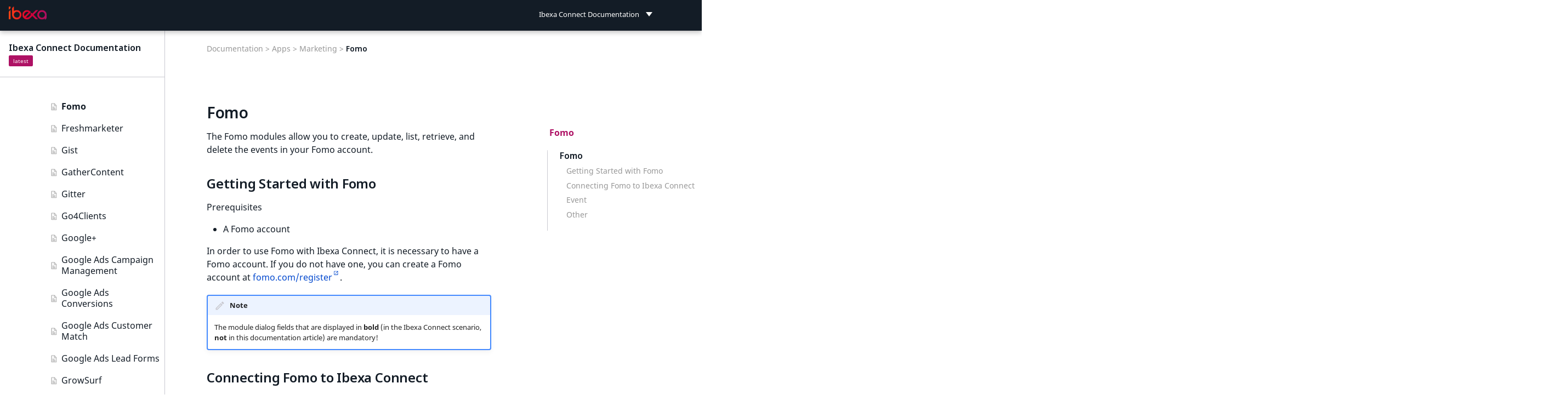

--- FILE ---
content_type: text/html; charset=utf-8
request_url: https://doc.ibexa.co/projects/connect/en/latest/apps/fomo/
body_size: 21199
content:

<!doctype html>
<html lang="en" class="no-js">
  <head>
    
      <meta charset="utf-8">
      <meta name="viewport" content="width=device-width,initial-scale=1">
      
      
      
        <link rel="canonical" href="https://doc.ibexa.co/projects/connect/en/latest/apps/fomo/">
      
      
        <link rel="prev" href="../flashyapp/">
      
      
        <link rel="next" href="../freshmarketer/">
      
      
      <link rel="icon" href="../../images/favicon.png">
      <meta name="generator" content="mkdocs-1.6.1, mkdocs-material-9.6.5">
    
    
      
        <title>Fomo - Ibexa Connect Documentation</title>
      
    
    
      <link rel="stylesheet" href="../../assets/stylesheets/main.8608ea7d.min.css">
      
        
        <link rel="stylesheet" href="../../assets/stylesheets/palette.06af60db.min.css">
      
      


    
    
      
    
    
      
        
        
        <link rel="preconnect" href="https://fonts.gstatic.com" crossorigin>
        <link rel="stylesheet" href="https://fonts.googleapis.com/css?family=Roboto:300,300i,400,400i,700,700i%7CRoboto+Mono:400,400i,700,700i&display=fallback">
        <style>:root{--md-text-font:"Roboto";--md-code-font:"Roboto Mono"}</style>
      
    
    
      <link rel="stylesheet" href="../../fonts/MavenPro.css">
    
      <link rel="stylesheet" href="../../css/codehilite.css">
    
      <link rel="stylesheet" href="../../css/switcher.css">
    
      <link rel="stylesheet" href="../../css/custom.css">
    
      <link rel="stylesheet" href="../../css/page-not-found.css">
    
      <link rel="stylesheet" href="../../css/navigation.css">
    
      <link rel="stylesheet" href="../../css/docs.switcher.css">
    
      <link rel="stylesheet" href="../../css/jquery-ui.min.css">
    
      <link rel="stylesheet" href="//cdn.jsdelivr.net/npm/docsearch.js@2/dist/cdn/docsearch.min.css">
    
    <script>__md_scope=new URL("../..",location),__md_hash=e=>[...e].reduce(((e,_)=>(e<<5)-e+_.charCodeAt(0)),0),__md_get=(e,_=localStorage,t=__md_scope)=>JSON.parse(_.getItem(t.pathname+"."+e)),__md_set=(e,_,t=localStorage,a=__md_scope)=>{try{t.setItem(a.pathname+"."+e,JSON.stringify(_))}catch(e){}}</script>
    
      <script>!function(e,a,t,n,o,c,i){e.GoogleAnalyticsObject=o,e.ga=e.ga||function(){(e.ga.q=e.ga.q||[]).push(arguments)},e.ga.l=1*new Date,c=a.createElement(t),i=a.getElementsByTagName(t)[0],c.async=1,c.src="https://www.google-analytics.com/analytics.js",i.parentNode.insertBefore(c,i)}(window,document,"script",0,"ga"),ga("create","",""),ga("set","anonymizeIp",!0),ga("send","pageview");var links=document.getElementsByTagName("a");if(Array.prototype.map.call(links,function(e){e.host!=document.location.host&&e.addEventListener("click",function(){var a=e.getAttribute("data-md-action")||"follow";ga("send","event","outbound",a,e.href)})}),document.forms.search){var query=document.forms.search.query;query.addEventListener("blur",function(){if(this.value){var e=document.location.pathname;ga("send","pageview",e+"?q="+this.value)}})}</script>
    
    
    
  <script async type="text/javascript" src="/_/static/javascript/readthedocs-addons.js"></script><meta name="readthedocs-project-slug" content="ez-systems-documentation-connect" /><meta name="readthedocs-version-slug" content="latest" /><meta name="readthedocs-resolver-filename" content="/apps/fomo/" /><meta name="readthedocs-http-status" content="200" /></head>
  
  
    
    
    
    
    
    <body dir="ltr" data-md-color-scheme="default" data-md-color-primary="blue-grey" data-md-color-accent="deep-orange">
  
    
    <input class="md-toggle" data-md-toggle="drawer" type="checkbox" id="__drawer" autocomplete="off">
    <input class="md-toggle" data-md-toggle="search" type="checkbox" id="__search" autocomplete="off">
    <label class="md-overlay" for="__drawer"></label>
    <div data-md-component="skip">
      
        
        <a href="#fomo" class="md-skip">
          Skip to content
        </a>
      
    </div>
    <div data-md-component="announce">
      
    </div>
    
    
      

<header class="md-header" data-md-component="header">
  <nav class="md-header__inner md-grid" aria-label="header.title">
    <label class="md-header__button md-icon" for="__drawer">
      <svg xmlns="http://www.w3.org/2000/svg" viewBox="0 0 24 24"><path d="M3 6h18v2H3zm0 5h18v2H3zm0 5h18v2H3z"/></svg>
    </label>
    <a href="https://doc.ibexa.co/projects/connect/en/latest/" title="Ibexa Connect Documentation" class="md-header__button md-logo" aria-label="Ibexa Connect Documentation">
      <img src="../../images/ibexa-dxp-logo.png">
    </a>
    <div class="md-header__switcher push">
      <div class="md-flex__ellipsis md-header__title switcher docs-switcher" data-md-component="title">
    <div class="switcher__selected-item" tab-index="-1">
        <div class="switcher__label" title="Ibexa Connect Documentation">Ibexa Connect Documentation</div>
    </div>
    <div class="switcher__list">
        <dl>
            
                
                <dd>
                    <a href="/projects/connect" title="Connect Documentation">Connect Documentation</a>
                </dd>
                
            
                
                <dd>
                    <a href="/" title="Developer Documentation">Developer Documentation</a>
                </dd>
                
            
                
                <dd>
                    <a href="/projects/userguide" title="User Documentation">User Documentation</a>
                </dd>
                
            
        </dl>
    </div>
</div>
    </div>
    <div class="md-header__switcher">
      <!-- <div class="md-flex__ellipsis md-header__title switcher version-switcher" data-md-component="title">
    <div class="rst-versions switcher__selected-item" data-toggle="rst-versions" role="note" aria-label="versions">
        <div class="rst-current-version switcher__label" data-toggle="rst-current-version">
            Version
        </div>
    </div>
    <div class="rst-other-versions switcher__list">
    </div>
</div> -->
    </div>
    <label class="md-header__button md-icon" for="__search">
        <svg xmlns="http://www.w3.org/2000/svg" viewBox="0 0 24 24"><path d="M9.5 3A6.5 6.5 0 0 1 16 9.5c0 1.61-.59 3.09-1.56 4.23l.27.27h.79l5 5-1.5 1.5-5-5v-.79l-.27-.27A6.52 6.52 0 0 1 9.5 16 6.5 6.5 0 0 1 3 9.5 6.5 6.5 0 0 1 9.5 3m0 2C7 5 5 7 5 9.5S7 14 9.5 14 14 12 14 9.5 12 5 9.5 5"/></svg>
    </label>
    <!-- 

<div class="md-search" data-md-component="search" role="dialog">
  <label class="md-search__overlay" for="__search"></label>
  <div class="md-search__inner" role="search">
    <form class="md-search__form" name="search">
      <input type="text" id="search_input" class="md-search__input" name="query" aria-label="Search" placeholder="Search" autocapitalize="off" autocorrect="off" autocomplete="off" spellcheck="false" data-md-component="search-query" data-md-state="active" required>
      <label class="md-search__icon md-icon" for="__search">
        <svg xmlns="http://www.w3.org/2000/svg" viewBox="0 0 24 24"><path d="M9.5 3A6.5 6.5 0 0 1 16 9.5c0 1.61-.59 3.09-1.56 4.23l.27.27h.79l5 5-1.5 1.5-5-5v-.79l-.27-.27A6.52 6.52 0 0 1 9.5 16 6.5 6.5 0 0 1 3 9.5 6.5 6.5 0 0 1 9.5 3m0 2C7 5 5 7 5 9.5S7 14 9.5 14 14 12 14 9.5 12 5 9.5 5"/></svg>
        <svg xmlns="http://www.w3.org/2000/svg" viewBox="0 0 24 24"><path d="M20 11v2H8l5.5 5.5-1.42 1.42L4.16 12l7.92-7.92L13.5 5.5 8 11z"/></svg>
      </label>
    </form>
    <div class="md-search__output">
      <div class="md-search__scrollwrap" data-md-scrollfix>
        <div class="md-search-result" data-md-component="search-result">
          <div class="md-search-result__meta">
            Initializing search
          </div>
          <ol class="md-search-result__list"></ol>
        </div>
      </div>
    </div>
  </div>
</div> -->
    
      <div class="md-header__source">
      </div>
    
  </nav>
</header>
    
    <div class="md-container" data-md-component="container">
      
      
        
          
        
      
      <main class="md-main" data-md-component="main">
        <div class="md-main__inner md-grid">
          
    
      <div class="main_nav">
        <div class="main_nav_content">
          <div class="site-header" id="site-name">
            <a href="/projects/connect/">Ibexa Connect Documentation</a>
          </div>
          <div class="md-sidebar md-sidebar--primary" data-md-component="navigation">
            <div class="md-sidebar__scrollwrap">
              <div class="md-sidebar__inner">
                <nav class="md-nav md-nav--primary" data-md-level="0">
  <ul class="md-nav__list" data-md-scrollfix>
    
      
      
      


  <li class="md-nav__item">
    <a href="../.." class="md-nav__link level-1">
      Ibexa Connect documentation
    </a>
  </li>

    
      
      
      


  <li class="md-nav__item md-nav__item--nested">
    
    <input class="md-nav__toggle md-toggle" data-md-toggle="nav-2" type="checkbox" id="nav-2" >
    <label class="md-nav__link level-1" for="nav-2">
      General
    </label>
    <nav class="md-nav" aria-label="General" data-md-level="1">
      <label class="md-nav__link-title md-nav__link level-1" for="nav-2">
        General
      </label>
      <ul class="md-nav__list" data-md-scrollfix>
        
        
          
          
          


  <li class="md-nav__item">
    <a href="../../general/ibexa_connect/" class="md-nav__link level-2">
      Ibexa Connect
    </a>
  </li>

        
          
          
          


  <li class="md-nav__item">
    <a href="../../general/use_cases/" class="md-nav__link level-2">
      Use cases
    </a>
  </li>

        
          
          
          


  <li class="md-nav__item">
    <a href="../../general/connecting_to_ibexa_connect/" class="md-nav__link level-2">
      Connect to Ibexa Connect
    </a>
  </li>

        
          
          
          


  <li class="md-nav__item">
    <a href="../../general/ibexa_app/" class="md-nav__link level-2">
      Ibexa app
    </a>
  </li>

        
          
          
          


  <li class="md-nav__item">
    <a href="../../general/ibexa_app_release_notes/" class="md-nav__link level-2">
      Ibexa app release notes
    </a>
  </li>

        
          
          
          


  <li class="md-nav__item">
    <a href="../../general/deleting_user_data_from_ibexa_connect/" class="md-nav__link level-2">
      Delete user data from Ibexa Connect
    </a>
  </li>

        
      </ul>
    </nav>
  </li>

    
      
      
      


  <li class="md-nav__item md-nav__item--nested">
    
    <input class="md-nav__toggle md-toggle" data-md-toggle="nav-3" type="checkbox" id="nav-3" >
    <label class="md-nav__link level-1" for="nav-3">
      Access management
    </label>
    <nav class="md-nav" aria-label="Access management" data-md-level="1">
      <label class="md-nav__link-title md-nav__link level-1" for="nav-3">
        Access management
      </label>
      <ul class="md-nav__list" data-md-scrollfix>
        
        
          
          
          


  <li class="md-nav__item">
    <a href="../../access_management/organizations/" class="md-nav__link level-2">
      Organizations
    </a>
  </li>

        
          
          
          


  <li class="md-nav__item">
    <a href="../../access_management/teams/" class="md-nav__link level-2">
      Teams
    </a>
  </li>

        
      </ul>
    </nav>
  </li>

    
      
      
      


  <li class="md-nav__item md-nav__item--nested">
    
    <input class="md-nav__toggle md-toggle" data-md-toggle="nav-4" type="checkbox" id="nav-4" >
    <label class="md-nav__link level-1" for="nav-4">
      Connections
    </label>
    <nav class="md-nav" aria-label="Connections" data-md-level="1">
      <label class="md-nav__link-title md-nav__link level-1" for="nav-4">
        Connections
      </label>
      <ul class="md-nav__list" data-md-scrollfix>
        
        
          
          
          


  <li class="md-nav__item">
    <a href="../../connections/allowing_connections_to_and_from_ibexa_connect_ip_addresses/" class="md-nav__link level-2">
      Allowing connections to and from Ibexa Connect IP addresses
    </a>
  </li>

        
          
          
          


  <li class="md-nav__item">
    <a href="../../connections/connecting_ibexa_connect_to_any_web_service/" class="md-nav__link level-2">
      Connecting Ibexa Connect to any web service
    </a>
  </li>

        
          
          
          


  <li class="md-nav__item">
    <a href="../../connections/keys/" class="md-nav__link level-2">
      Keys
    </a>
  </li>

        
          
          
          


  <li class="md-nav__item">
    <a href="../../connections/connecting_to_services/" class="md-nav__link level-2">
      Connecting to services
    </a>
  </li>

        
          
          
          


  <li class="md-nav__item">
    <a href="../../connections/connecting_ibexa_connect_to_any_web_service_that_uses_api_tokens_authorization/" class="md-nav__link level-2">
      Connecting Ibexa Connect to any web service that uses API tokens authorization
    </a>
  </li>

        
          
          
          


  <li class="md-nav__item">
    <a href="../../connections/connecting_google_services_using_a_custom_oauth_client/" class="md-nav__link level-2">
      Connecting Google services using a custom OAuth client
    </a>
  </li>

        
          
          
          


  <li class="md-nav__item">
    <a href="../../connections/connecting_to_google_services_with_new_security_measures/" class="md-nav__link level-2">
      Connecting to Google Services With New Security Measures
    </a>
  </li>

        
          
          
          


  <li class="md-nav__item">
    <a href="../../connections/receiving_a_webhook_from_a_web_service/" class="md-nav__link level-2">
      Receiving a webhook from a web service
    </a>
  </li>

        
      </ul>
    </nav>
  </li>

    
      
      
      


  <li class="md-nav__item md-nav__item--nested">
    
    <input class="md-nav__toggle md-toggle" data-md-toggle="nav-5" type="checkbox" id="nav-5" >
    <label class="md-nav__link level-1" for="nav-5">
      Scenarios
    </label>
    <nav class="md-nav" aria-label="Scenarios" data-md-level="1">
      <label class="md-nav__link-title md-nav__link level-1" for="nav-5">
        Scenarios
      </label>
      <ul class="md-nav__list" data-md-scrollfix>
        
        
          
          
          


  <li class="md-nav__item">
    <a href="../../scenarios/creating_a_scenario/" class="md-nav__link level-2">
      Creating a scenario
    </a>
  </li>

        
          
          
          


  <li class="md-nav__item">
    <a href="../../scenarios/scenario_editor/" class="md-nav__link level-2">
      Scenario editor
    </a>
  </li>

        
          
          
          


  <li class="md-nav__item">
    <a href="../../scenarios/scenario_detail/" class="md-nav__link level-2">
      Scenario detail
    </a>
  </li>

        
          
          
          


  <li class="md-nav__item">
    <a href="../../scenarios/scenario_settings/" class="md-nav__link level-2">
      Scenario settings
    </a>
  </li>

        
          
          
          


  <li class="md-nav__item">
    <a href="../../scenarios/scheduling_a_scenario/" class="md-nav__link level-2">
      Scheduling a scenario
    </a>
  </li>

        
          
          
          


  <li class="md-nav__item">
    <a href="../../scenarios/active_and_inactive_scenarios/" class="md-nav__link level-2">
      Active and inactive scenarios
    </a>
  </li>

        
          
          
          


  <li class="md-nav__item">
    <a href="../../scenarios/scenario_inputs/" class="md-nav__link level-2">
      Scenario inputs
    </a>
  </li>

        
          
          
          


  <li class="md-nav__item">
    <a href="../../scenarios/filtering/" class="md-nav__link level-2">
      Filtering
    </a>
  </li>

        
          
          
          


  <li class="md-nav__item">
    <a href="../../scenarios/incomplete_executions/" class="md-nav__link level-2">
      Incomplete executions
    </a>
  </li>

        
          
          
          


  <li class="md-nav__item">
    <a href="../../scenarios/counting_the_number_of_operations/" class="md-nav__link level-2">
      Counting the number of operations
    </a>
  </li>

        
          
          
          


  <li class="md-nav__item">
    <a href="../../scenarios/cycles/" class="md-nav__link level-2">
      Cycles
    </a>
  </li>

        
          
          
          


  <li class="md-nav__item">
    <a href="../../scenarios/scenario_execution_cycles_and_phases/" class="md-nav__link level-2">
      Scenario execution, cycles, and phases
    </a>
  </li>

        
          
          
          


  <li class="md-nav__item">
    <a href="../../scenarios/scenario_execution_flow/" class="md-nav__link level-2">
      Scenario execution flow
    </a>
  </li>

        
          
          
          


  <li class="md-nav__item">
    <a href="../../scenarios/scenario_execution_history/" class="md-nav__link level-2">
      Scenario execution history
    </a>
  </li>

        
          
          
          


  <li class="md-nav__item">
    <a href="../../scenarios/how_to_restore_a_previous_scenario_version/" class="md-nav__link level-2">
      How to restore a previous scenario version
    </a>
  </li>

        
          
          
          


  <li class="md-nav__item">
    <a href="../../scenarios/scenario_templates/" class="md-nav__link level-2">
      Scenario templates
    </a>
  </li>

        
          
          
          


  <li class="md-nav__item">
    <a href="../../scenarios/keyboard_shortcuts/" class="md-nav__link level-2">
      Keyboard shortcuts
    </a>
  </li>

        
          
          
          


  <li class="md-nav__item">
    <a href="../../scenarios/ibexa_connect_devtool/" class="md-nav__link level-2">
      Ibexa Connect DevTool
    </a>
  </li>

        
      </ul>
    </nav>
  </li>

    
      
      
      


  <li class="md-nav__item md-nav__item--nested">
    
    <input class="md-nav__toggle md-toggle" data-md-toggle="nav-6" type="checkbox" id="nav-6" >
    <label class="md-nav__link level-1" for="nav-6">
      Modules
    </label>
    <nav class="md-nav" aria-label="Modules" data-md-level="1">
      <label class="md-nav__link-title md-nav__link level-1" for="nav-6">
        Modules
      </label>
      <ul class="md-nav__list" data-md-scrollfix>
        
        
          
          
          


  <li class="md-nav__item">
    <a href="../../modules/app_lifecycle/" class="md-nav__link level-2">
      App lifecycle
    </a>
  </li>

        
          
          
          


  <li class="md-nav__item">
    <a href="../../modules/types_of_modules/" class="md-nav__link level-2">
      Types of modules
    </a>
  </li>

        
          
          
          


  <li class="md-nav__item">
    <a href="../../modules/module_settings/" class="md-nav__link level-2">
      Module settings
    </a>
  </li>

        
          
          
          


  <li class="md-nav__item">
    <a href="../../modules/selecting_the_first_bundle/" class="md-nav__link level-2">
      Selecting the first bundle
    </a>
  </li>

        
          
          
          


  <li class="md-nav__item">
    <a href="../../modules/aggregator/" class="md-nav__link level-2">
      Aggregator
    </a>
  </li>

        
          
          
          


  <li class="md-nav__item">
    <a href="../../modules/iterator/" class="md-nav__link level-2">
      Iterator
    </a>
  </li>

        
          
          
          


  <li class="md-nav__item">
    <a href="../../modules/router/" class="md-nav__link level-2">
      Router
    </a>
  </li>

        
          
          
          


  <li class="md-nav__item">
    <a href="../../modules/converger/" class="md-nav__link level-2">
      Converger
    </a>
  </li>

        
          
          
          


  <li class="md-nav__item">
    <a href="../../modules/how_to_get_text_parser_to_produce_an_output_value/" class="md-nav__link level-2">
      How to get Text Parser to produce an output value
    </a>
  </li>

        
          
          
          


  <li class="md-nav__item">
    <a href="../../modules/replacing_legacy_modules_with_new_modules/" class="md-nav__link level-2">
      Replacing Legacy Modules with New Modules
    </a>
  </li>

        
          
          
          


  <li class="md-nav__item">
    <a href="../../modules/replacing_google_sheets_legacy_modules_with_new_modules/" class="md-nav__link level-2">
      Replacing Google Sheets legacy Modules with New Modules
    </a>
  </li>

        
          
          
          


  <li class="md-nav__item">
    <a href="../../modules/upgrading_gmail_and_email_app_versions_using_ibexa_connect_devtool/" class="md-nav__link level-2">
      Upgrading Gmail and Email App Versions Using Ibexa Connect DevTool
    </a>
  </li>

        
      </ul>
    </nav>
  </li>

    
      
      
      


  <li class="md-nav__item md-nav__item--nested">
    
    <input class="md-nav__toggle md-toggle" data-md-toggle="nav-7" type="checkbox" id="nav-7" >
    <label class="md-nav__link level-1" for="nav-7">
      Mapping
    </label>
    <nav class="md-nav" aria-label="Mapping" data-md-level="1">
      <label class="md-nav__link-title md-nav__link level-1" for="nav-7">
        Mapping
      </label>
      <ul class="md-nav__list" data-md-scrollfix>
        
        
          
          
          


  <li class="md-nav__item">
    <a href="../../mapping/mapping/" class="md-nav__link level-2">
      Mapping
    </a>
  </li>

        
          
          
          


  <li class="md-nav__item">
    <a href="../../mapping/item_data_types/" class="md-nav__link level-2">
      Item data types
    </a>
  </li>

        
          
          
          


  <li class="md-nav__item">
    <a href="../../mapping/type_coercion/" class="md-nav__link level-2">
      Type coercion
    </a>
  </li>

        
          
          
          


  <li class="md-nav__item">
    <a href="../../mapping/examples_of_date_format/" class="md-nav__link level-2">
      Examples of date format
    </a>
  </li>

        
          
          
          


  <li class="md-nav__item">
    <a href="../../mapping/working_with_files/" class="md-nav__link level-2">
      Working with files
    </a>
  </li>

        
      </ul>
    </nav>
  </li>

    
      
      
      


  <li class="md-nav__item md-nav__item--nested">
    
    <input class="md-nav__toggle md-toggle" data-md-toggle="nav-8" type="checkbox" id="nav-8" >
    <label class="md-nav__link level-1" for="nav-8">
      Tools
    </label>
    <nav class="md-nav" aria-label="Tools" data-md-level="1">
      <label class="md-nav__link-title md-nav__link level-1" for="nav-8">
        Tools
      </label>
      <ul class="md-nav__list" data-md-scrollfix>
        
        
          
          
          


  <li class="md-nav__item">
    <a href="../../tools/http/" class="md-nav__link level-2">
      HTTP
    </a>
  </li>

        
          
          
          


  <li class="md-nav__item">
    <a href="../../tools/xml/" class="md-nav__link level-2">
      XML
    </a>
  </li>

        
          
          
          


  <li class="md-nav__item">
    <a href="../../tools/data_store/" class="md-nav__link level-2">
      Data store
    </a>
  </li>

        
          
          
          


  <li class="md-nav__item">
    <a href="../../tools/data_structures/" class="md-nav__link level-2">
      Data structures
    </a>
  </li>

        
          
          
          


  <li class="md-nav__item">
    <a href="../../tools/json/" class="md-nav__link level-2">
      JSON
    </a>
  </li>

        
          
          
          


  <li class="md-nav__item">
    <a href="../../tools/image/" class="md-nav__link level-2">
      Image
    </a>
  </li>

        
          
          
          


  <li class="md-nav__item">
    <a href="../../tools/email/" class="md-nav__link level-2">
      Email
    </a>
  </li>

        
          
          
          


  <li class="md-nav__item">
    <a href="../../tools/flow_control/" class="md-nav__link level-2">
      Flow control
    </a>
  </li>

        
          
          
          


  <li class="md-nav__item">
    <a href="../../tools/text_parser/" class="md-nav__link level-2">
      Text Parser
    </a>
  </li>

        
          
          
          


  <li class="md-nav__item">
    <a href="../../tools/webhooks/" class="md-nav__link level-2">
      Webhooks
    </a>
  </li>

        
          
          
          


  <li class="md-nav__item">
    <a href="../../tools/tools/" class="md-nav__link level-2">
      Tools
    </a>
  </li>

        
      </ul>
    </nav>
  </li>

    
      
      
      


  <li class="md-nav__item md-nav__item--nested">
    
    <input class="md-nav__toggle md-toggle" data-md-toggle="nav-9" type="checkbox" id="nav-9" >
    <label class="md-nav__link level-1" for="nav-9">
      Functions
    </label>
    <nav class="md-nav" aria-label="Functions" data-md-level="1">
      <label class="md-nav__link-title md-nav__link level-1" for="nav-9">
        Functions
      </label>
      <ul class="md-nav__list" data-md-scrollfix>
        
        
          
          
          


  <li class="md-nav__item">
    <a href="../../functions/using_functions/" class="md-nav__link level-2">
      Using functions
    </a>
  </li>

        
          
          
          


  <li class="md-nav__item">
    <a href="../../functions/general_functions/" class="md-nav__link level-2">
      General functions
    </a>
  </li>

        
          
          
          


  <li class="md-nav__item">
    <a href="../../functions/string_functions/" class="md-nav__link level-2">
      String functions
    </a>
  </li>

        
          
          
          


  <li class="md-nav__item">
    <a href="../../functions/array_functions/" class="md-nav__link level-2">
      Array functions
    </a>
  </li>

        
          
          
          


  <li class="md-nav__item">
    <a href="../../functions/certificates_and_keys/" class="md-nav__link level-2">
      Certificates and keys
    </a>
  </li>

        
          
          
          


  <li class="md-nav__item">
    <a href="../../functions/date_and_time_functions/" class="md-nav__link level-2">
      Date & time functions
    </a>
  </li>

        
          
          
          


  <li class="md-nav__item">
    <a href="../../functions/tokens_for_date_time_parsing/" class="md-nav__link level-2">
      Tokens for date/time parsing
    </a>
  </li>

        
          
          
          


  <li class="md-nav__item">
    <a href="../../functions/variables/" class="md-nav__link level-2">
      Variables
    </a>
  </li>

        
          
          
          


  <li class="md-nav__item">
    <a href="../../functions/math_variables/" class="md-nav__link level-2">
      Math variables
    </a>
  </li>

        
          
          
          


  <li class="md-nav__item">
    <a href="../../functions/math_functions/" class="md-nav__link level-2">
      Math functions
    </a>
  </li>

        
          
          
          


  <li class="md-nav__item">
    <a href="../../functions/tokens_for_date_time_formatting/" class="md-nav__link level-2">
      Tokens for date/time formatting
    </a>
  </li>

        
      </ul>
    </nav>
  </li>

    
      
      
      


  <li class="md-nav__item md-nav__item--nested">
    
    <input class="md-nav__toggle md-toggle" data-md-toggle="nav-10" type="checkbox" id="nav-10" >
    <label class="md-nav__link level-1" for="nav-10">
      Errors
    </label>
    <nav class="md-nav" aria-label="Errors" data-md-level="1">
      <label class="md-nav__link-title md-nav__link level-1" for="nav-10">
        Errors
      </label>
      <ul class="md-nav__list" data-md-scrollfix>
        
        
          
          
          


  <li class="md-nav__item">
    <a href="../../errors/introduction_to_error_handling/" class="md-nav__link level-2">
      Introduction to Error Handling
    </a>
  </li>

        
          
          
          


  <li class="md-nav__item">
    <a href="../../errors/retry/" class="md-nav__link level-2">
      Retry
    </a>
  </li>

        
          
          
          


  <li class="md-nav__item">
    <a href="../../errors/throw/" class="md-nav__link level-2">
      Throw
    </a>
  </li>

        
          
          
          


  <li class="md-nav__item">
    <a href="../../errors/error_processing/" class="md-nav__link level-2">
      Error processing
    </a>
  </li>

        
          
          
          


  <li class="md-nav__item">
    <a href="../../errors/advanced_error_handling/" class="md-nav__link level-2">
      Advanced error handling
    </a>
  </li>

        
          
          
          


  <li class="md-nav__item">
    <a href="../../errors/directives_for_error_handling/" class="md-nav__link level-2">
      Directives for error handling
    </a>
  </li>

        
      </ul>
    </nav>
  </li>

    
      
      
      


  <li class="md-nav__item">
    <a href="../../devices/" class="md-nav__link level-1">
      Devices
    </a>
  </li>

    
      
      
      

  


  <li class="md-nav__item md-nav__item--active md-nav__item--nested">
    
    <input class="md-nav__toggle md-toggle" data-md-toggle="nav-12" type="checkbox" id="nav-12" checked>
    <label class="md-nav__link level-1" for="nav-12">
      Apps
    </label>
    <nav class="md-nav" aria-label="Apps" data-md-level="1">
      <label class="md-nav__link-title md-nav__link level-1" for="nav-12">
        Apps
      </label>
      <ul class="md-nav__list" data-md-scrollfix>
        
        
          
          
          


  <li class="md-nav__item md-nav__item--nested">
    
    <input class="md-nav__toggle md-toggle" data-md-toggle="nav-12-1" type="checkbox" id="nav-12-1" >
    <label class="md-nav__link level-2" for="nav-12-1">
      Built-in apps
    </label>
    <nav class="md-nav" aria-label="Built-in apps" data-md-level="2">
      <label class="md-nav__link-title md-nav__link level-2" for="nav-12-1">
        Built-in apps
      </label>
      <ul class="md-nav__list" data-md-scrollfix>
        
        
          
          
          


  <li class="md-nav__item">
    <a href="../archive/" class="md-nav__link level-3">
      Archive
    </a>
  </li>

        
          
          
          


  <li class="md-nav__item">
    <a href="../currency/" class="md-nav__link level-3">
      Currency
    </a>
  </li>

        
          
          
          


  <li class="md-nav__item">
    <a href="../covid-19/" class="md-nav__link level-3">
      COVID-19
    </a>
  </li>

        
          
          
          


  <li class="md-nav__item">
    <a href="../xmp/" class="md-nav__link level-3">
      XMP
    </a>
  </li>

        
          
          
          


  <li class="md-nav__item">
    <a href="../phonenumber/" class="md-nav__link level-3">
      Phone number
    </a>
  </li>

        
          
          
          


  <li class="md-nav__item">
    <a href="../barcode/" class="md-nav__link level-3">
      Barcodes
    </a>
  </li>

        
          
          
          


  <li class="md-nav__item">
    <a href="../crypto/" class="md-nav__link level-3">
      Encryptor
    </a>
  </li>

        
      </ul>
    </nav>
  </li>

        
          
          
          


  <li class="md-nav__item md-nav__item--nested">
    
    <input class="md-nav__toggle md-toggle" data-md-toggle="nav-12-2" type="checkbox" id="nav-12-2" >
    <label class="md-nav__link level-2" for="nav-12-2">
      Business Intelligence
    </label>
    <nav class="md-nav" aria-label="Business Intelligence" data-md-level="2">
      <label class="md-nav__link-title md-nav__link level-2" for="nav-12-2">
        Business Intelligence
      </label>
      <ul class="md-nav__list" data-md-scrollfix>
        
        
          
          
          


  <li class="md-nav__item">
    <a href="../amplitude/" class="md-nav__link level-3">
      Amplitude
    </a>
  </li>

        
          
          
          


  <li class="md-nav__item">
    <a href="../apollo/" class="md-nav__link level-3">
      Apollo
    </a>
  </li>

        
          
          
          


  <li class="md-nav__item">
    <a href="../google-bigquery/" class="md-nav__link level-3">
      BigQuery
    </a>
  </li>

        
          
          
          


  <li class="md-nav__item">
    <a href="../bizmachine/" class="md-nav__link level-3">
      BizMachine
    </a>
  </li>

        
          
          
          


  <li class="md-nav__item">
    <a href="../bookafy/" class="md-nav__link level-3">
      Bookafy
    </a>
  </li>

        
          
          
          


  <li class="md-nav__item">
    <a href="../chartmogul/" class="md-nav__link level-3">
      ChartMogul
    </a>
  </li>

        
          
          
          


  <li class="md-nav__item">
    <a href="../commcare/" class="md-nav__link level-3">
      CommCare
    </a>
  </li>

        
          
          
          


  <li class="md-nav__item">
    <a href="../cyfe/" class="md-nav__link level-3">
      Cyfe
    </a>
  </li>

        
          
          
          


  <li class="md-nav__item">
    <a href="../custify/" class="md-nav__link level-3">
      Custify
    </a>
  </li>

        
          
          
          


  <li class="md-nav__item">
    <a href="../databox/" class="md-nav__link level-3">
      Databox
    </a>
  </li>

        
          
          
          


  <li class="md-nav__item">
    <a href="../experian-aperture/" class="md-nav__link level-3">
      Experian Aperture
    </a>
  </li>

        
          
          
          


  <li class="md-nav__item">
    <a href="../geckoboard/" class="md-nav__link level-3">
      Geckoboard
    </a>
  </li>

        
          
          
          


  <li class="md-nav__item">
    <a href="../google-analytics/" class="md-nav__link level-3">
      Google Analytics
    </a>
  </li>

        
          
          
          


  <li class="md-nav__item">
    <a href="../googlecloudvision/" class="md-nav__link level-3">
      Google Cloud Vision
    </a>
  </li>

        
          
          
          


  <li class="md-nav__item">
    <a href="../google-data-studio/" class="md-nav__link level-3">
      Google Data Studio
    </a>
  </li>

        
          
          
          


  <li class="md-nav__item">
    <a href="../holded/" class="md-nav__link level-3">
      Holded
    </a>
  </li>

        
          
          
          


  <li class="md-nav__item">
    <a href="../microsoft-power-bi/" class="md-nav__link level-3">
      Microsoft Power BI
    </a>
  </li>

        
          
          
          


  <li class="md-nav__item">
    <a href="../mixpanel/" class="md-nav__link level-3">
      Mixpanel
    </a>
  </li>

        
          
          
          


  <li class="md-nav__item">
    <a href="../monkeylearn/" class="md-nav__link level-3">
      MonkeyLearn
    </a>
  </li>

        
          
          
          


  <li class="md-nav__item">
    <a href="../plotly/" class="md-nav__link level-3">
      Plotly
    </a>
  </li>

        
          
          
          


  <li class="md-nav__item">
    <a href="../quickcapture/" class="md-nav__link level-3">
      QuickCapture
    </a>
  </li>

        
          
          
          


  <li class="md-nav__item">
    <a href="../rest-countries/" class="md-nav__link level-3">
      REST Countries
    </a>
  </li>

        
          
          
          


  <li class="md-nav__item">
    <a href="../robolytix/" class="md-nav__link level-3">
      Robolytix
    </a>
  </li>

        
          
          
          


  <li class="md-nav__item">
    <a href="../segment/" class="md-nav__link level-3">
      Segment
    </a>
  </li>

        
          
          
          


  <li class="md-nav__item">
    <a href="../segmetrics/" class="md-nav__link level-3">
      SegMetrics
    </a>
  </li>

        
          
          
          


  <li class="md-nav__item">
    <a href="../userflow/" class="md-nav__link level-3">
      Userflow
    </a>
  </li>

        
      </ul>
    </nav>
  </li>

        
          
          
          


  <li class="md-nav__item md-nav__item--nested">
    
    <input class="md-nav__toggle md-toggle" data-md-toggle="nav-12-3" type="checkbox" id="nav-12-3" >
    <label class="md-nav__link level-2" for="nav-12-3">
      Business Operations and ERPs
    </label>
    <nav class="md-nav" aria-label="Business Operations and ERPs" data-md-level="2">
      <label class="md-nav__link-title md-nav__link level-2" for="nav-12-3">
        Business Operations and ERPs
      </label>
      <ul class="md-nav__list" data-md-scrollfix>
        
        
          
          
          


  <li class="md-nav__item">
    <a href="../aftership/" class="md-nav__link level-3">
      AfterShip
    </a>
  </li>

        
          
          
          


  <li class="md-nav__item">
    <a href="../automation-anywhere/" class="md-nav__link level-3">
      Automation Anywhere (Cloud)
    </a>
  </li>

        
          
          
          


  <li class="md-nav__item">
    <a href="../beds24/" class="md-nav__link level-3">
      Beds24
    </a>
  </li>

        
          
          
          


  <li class="md-nav__item">
    <a href="../bitrix24/" class="md-nav__link level-3">
      Bitrix24
    </a>
  </li>

        
          
          
          


  <li class="md-nav__item">
    <a href="../boondmanager/" class="md-nav__link level-3">
      BoondManager
    </a>
  </li>

        
          
          
          


  <li class="md-nav__item">
    <a href="../coupa/" class="md-nav__link level-3">
      Coupa
    </a>
  </li>

        
          
          
          


  <li class="md-nav__item">
    <a href="../dhl/" class="md-nav__link level-3">
      DHL
    </a>
  </li>

        
          
          
          


  <li class="md-nav__item">
    <a href="../easybill/" class="md-nav__link level-3">
      easybill
    </a>
  </li>

        
          
          
          


  <li class="md-nav__item">
    <a href="../float/" class="md-nav__link level-3">
      Float
    </a>
  </li>

        
          
          
          


  <li class="md-nav__item">
    <a href="../infor-m3/" class="md-nav__link level-3">
      Infor M3
    </a>
  </li>

        
          
          
          


  <li class="md-nav__item">
    <a href="../katana-mrp/" class="md-nav__link level-3">
      Katana
    </a>
  </li>

        
          
          
          


  <li class="md-nav__item">
    <a href="../mailchimp-transactional-email/" class="md-nav__link level-3">
      Mailchimp Transactional Email
    </a>
  </li>

        
          
          
          


  <li class="md-nav__item">
    <a href="../maintainx/" class="md-nav__link level-3">
      MaintainX
    </a>
  </li>

        
          
          
          


  <li class="md-nav__item">
    <a href="../metabase/" class="md-nav__link level-3">
      Metabase
    </a>
  </li>

        
          
          
          


  <li class="md-nav__item">
    <a href="../mulesoft/" class="md-nav__link level-3">
      MuleSoft
    </a>
  </li>

        
          
          
          


  <li class="md-nav__item">
    <a href="../order-desk/" class="md-nav__link level-3">
      Order Desk
    </a>
  </li>

        
          
          
          


  <li class="md-nav__item">
    <a href="../printify/" class="md-nav__link level-3">
      Printify
    </a>
  </li>

        
          
          
          


  <li class="md-nav__item">
    <a href="../rentman/" class="md-nav__link level-3">
      Rentman
    </a>
  </li>

        
          
          
          


  <li class="md-nav__item">
    <a href="../sap-s4hana/" class="md-nav__link level-3">
      SAP S/4HANA Public Cloud
    </a>
  </li>

        
          
          
          


  <li class="md-nav__item">
    <a href="../shippo/" class="md-nav__link level-3">
      Shippo
    </a>
  </li>

        
          
          
          


  <li class="md-nav__item">
    <a href="../toggl-plan/" class="md-nav__link level-3">
      Toggl Plan
    </a>
  </li>

        
          
          
          


  <li class="md-nav__item">
    <a href="../unleashed-software/" class="md-nav__link level-3">
      Unleashed Software
    </a>
  </li>

        
          
          
          


  <li class="md-nav__item">
    <a href="../wesupply/" class="md-nav__link level-3">
      WeSupply
    </a>
  </li>

        
          
          
          


  <li class="md-nav__item">
    <a href="../workday/" class="md-nav__link level-3">
      Workday
    </a>
  </li>

        
      </ul>
    </nav>
  </li>

        
          
          
          


  <li class="md-nav__item md-nav__item--nested">
    
    <input class="md-nav__toggle md-toggle" data-md-toggle="nav-12-4" type="checkbox" id="nav-12-4" >
    <label class="md-nav__link level-2" for="nav-12-4">
      Commerce
    </label>
    <nav class="md-nav" aria-label="Commerce" data-md-level="2">
      <label class="md-nav__link-title md-nav__link level-2" for="nav-12-4">
        Commerce
      </label>
      <ul class="md-nav__list" data-md-scrollfix>
        
        
          
          
          


  <li class="md-nav__item">
    <a href="../magento/" class="md-nav__link level-3">
      Adobe Commerce
    </a>
  </li>

        
          
          
          


  <li class="md-nav__item">
    <a href="../bank-of-america/" class="md-nav__link level-3">
      Bank of America
    </a>
  </li>

        
          
          
          


  <li class="md-nav__item">
    <a href="../baselinker/" class="md-nav__link level-3">
      BaseLinker
    </a>
  </li>

        
          
          
          


  <li class="md-nav__item">
    <a href="../beaconstac/" class="md-nav__link level-3">
      Beaconstac
    </a>
  </li>

        
          
          
          


  <li class="md-nav__item">
    <a href="../big-cartel/" class="md-nav__link level-3">
      Big Cartel
    </a>
  </li>

        
          
          
          


  <li class="md-nav__item">
    <a href="../binance/" class="md-nav__link level-3">
      Binance
    </a>
  </li>

        
          
          
          


  <li class="md-nav__item">
    <a href="../braintree/" class="md-nav__link level-3">
      Braintree
    </a>
  </li>

        
          
          
          


  <li class="md-nav__item">
    <a href="../calbanktrust/" class="md-nav__link level-3">
      California Bank & Trust
    </a>
  </li>

        
          
          
          


  <li class="md-nav__item">
    <a href="../chargebee/" class="md-nav__link level-3">
      Chargebee
    </a>
  </li>

        
          
          
          


  <li class="md-nav__item">
    <a href="../chargeover/" class="md-nav__link level-3">
      ChargeOver
    </a>
  </li>

        
          
          
          


  <li class="md-nav__item">
    <a href="../chase/" class="md-nav__link level-3">
      Chase
    </a>
  </li>

        
          
          
          


  <li class="md-nav__item">
    <a href="../citibank/" class="md-nav__link level-3">
      Citibank
    </a>
  </li>

        
          
          
          


  <li class="md-nav__item">
    <a href="../clover-pos/" class="md-nav__link level-3">
      Clover POS
    </a>
  </li>

        
          
          
          


  <li class="md-nav__item">
    <a href="../colligso-walletin/" class="md-nav__link level-3">
      Colligso WalletIn
    </a>
  </li>

        
          
          
          


  <li class="md-nav__item">
    <a href="../commercehq/" class="md-nav__link level-3">
      CommerceHQ
    </a>
  </li>

        
          
          
          


  <li class="md-nav__item">
    <a href="../corsizio/" class="md-nav__link level-3">
      Corsizio
    </a>
  </li>

        
          
          
          


  <li class="md-nav__item">
    <a href="../cs-cart/" class="md-nav__link level-3">
      CS-Cart
    </a>
  </li>

        
          
          
          


  <li class="md-nav__item">
    <a href="../easypost/" class="md-nav__link level-3">
      EasyPost
    </a>
  </li>

        
          
          
          


  <li class="md-nav__item">
    <a href="../e-conomic/" class="md-nav__link level-3">
      E-conomic
    </a>
  </li>

        
          
          
          


  <li class="md-nav__item">
    <a href="../etsy/" class="md-nav__link level-3">
      Etsy
    </a>
  </li>

        
          
          
          


  <li class="md-nav__item">
    <a href="../expensify/" class="md-nav__link level-3">
      Expensify
    </a>
  </li>

        
          
          
          


  <li class="md-nav__item">
    <a href="../fakturoid/" class="md-nav__link level-3">
      Fakturoid
    </a>
  </li>

        
          
          
          


  <li class="md-nav__item">
    <a href="../fatture-in-cloud/" class="md-nav__link level-3">
      Fatture in Cloud
    </a>
  </li>

        
          
          
          


  <li class="md-nav__item">
    <a href="../fio/" class="md-nav__link level-3">
      Fio Banka
    </a>
  </li>

        
          
          
          


  <li class="md-nav__item">
    <a href="../freeagent/" class="md-nav__link level-3">
      FreeAgent
    </a>
  </li>

        
          
          
          


  <li class="md-nav__item">
    <a href="../freshbooks/" class="md-nav__link level-3">
      FreshBooks
    </a>
  </li>

        
          
          
          


  <li class="md-nav__item">
    <a href="../getmyinvoices/" class="md-nav__link level-3">
      GetMyInvoices
    </a>
  </li>

        
          
          
          


  <li class="md-nav__item">
    <a href="../gigrove/" class="md-nav__link level-3">
      Gigrove
    </a>
  </li>

        
          
          
          


  <li class="md-nav__item">
    <a href="../webpay/" class="md-nav__link level-3">
      Global Payments WebPay
    </a>
  </li>

        
          
          
          


  <li class="md-nav__item">
    <a href="../google-my-business/" class="md-nav__link level-3">
      Google My Business
    </a>
  </li>

        
          
          
          


  <li class="md-nav__item">
    <a href="../google-shopping/" class="md-nav__link level-3">
      Google Shopping
    </a>
  </li>

        
          
          
          


  <li class="md-nav__item">
    <a href="../gumroad/" class="md-nav__link level-3">
      Gumroad
    </a>
  </li>

        
          
          
          


  <li class="md-nav__item">
    <a href="../invoiceninja/" class="md-nav__link level-3">
      Invoice Ninja
    </a>
  </li>

        
          
          
          


  <li class="md-nav__item">
    <a href="../kashflow/" class="md-nav__link level-3">
      KashFlow
    </a>
  </li>

        
          
          
          


  <li class="md-nav__item">
    <a href="../learnworlds/" class="md-nav__link level-3">
      LearnWorlds
    </a>
  </li>

        
          
          
          


  <li class="md-nav__item">
    <a href="../lexoffice/" class="md-nav__link level-3">
      Lexoffice
    </a>
  </li>

        
          
          
          


  <li class="md-nav__item">
    <a href="../lightspeed-ecom/" class="md-nav__link level-3">
      Lightspeed eCom
    </a>
  </li>

        
          
          
          


  <li class="md-nav__item">
    <a href="../loyverse/" class="md-nav__link level-3">
      Loyverse
    </a>
  </li>

        
          
          
          


  <li class="md-nav__item">
    <a href="../mallabe-websites/" class="md-nav__link level-3">
      Mallabe Websites
    </a>
  </li>

        
          
          
          


  <li class="md-nav__item">
    <a href="../memberstack/" class="md-nav__link level-3">
      Memberstack
    </a>
  </li>

        
          
          
          


  <li class="md-nav__item">
    <a href="../moneybird/" class="md-nav__link level-3">
      Moneybird
    </a>
  </li>

        
          
          
          


  <li class="md-nav__item">
    <a href="../neto/" class="md-nav__link level-3">
      Maropost Commerce Cloud
    </a>
  </li>

        
          
          
          


  <li class="md-nav__item">
    <a href="../mollie/" class="md-nav__link level-3">
      Mollie
    </a>
  </li>

        
          
          
          


  <li class="md-nav__item">
    <a href="../omise/" class="md-nav__link level-3">
      Omise
    </a>
  </li>

        
          
          
          


  <li class="md-nav__item">
    <a href="../omnisend/" class="md-nav__link level-3">
      Omnisend
    </a>
  </li>

        
          
          
          


  <li class="md-nav__item">
    <a href="../paymo/" class="md-nav__link level-3">
      Paymo
    </a>
  </li>

        
          
          
          


  <li class="md-nav__item">
    <a href="../paypal/" class="md-nav__link level-3">
      PayPal
    </a>
  </li>

        
          
          
          


  <li class="md-nav__item">
    <a href="../plug-paid/" class="md-nav__link level-3">
      Plug&Paid
    </a>
  </li>

        
          
          
          


  <li class="md-nav__item">
    <a href="../poweroffice/" class="md-nav__link level-3">
      PowerOffice
    </a>
  </li>

        
          
          
          


  <li class="md-nav__item">
    <a href="../prestashop/" class="md-nav__link level-3">
      PrestaShop
    </a>
  </li>

        
          
          
          


  <li class="md-nav__item">
    <a href="../printavo/" class="md-nav__link level-3">
      Printavo
    </a>
  </li>

        
          
          
          


  <li class="md-nav__item">
    <a href="../profitwell/" class="md-nav__link level-3">
      ProfitWell
    </a>
  </li>

        
          
          
          


  <li class="md-nav__item">
    <a href="../quickbooks/" class="md-nav__link level-3">
      QuickBooks
    </a>
  </li>

        
          
          
          


  <li class="md-nav__item">
    <a href="../quickfile/" class="md-nav__link level-3">
      QuickFile
    </a>
  </li>

        
          
          
          


  <li class="md-nav__item">
    <a href="../quotient/" class="md-nav__link level-3">
      Quotient
    </a>
  </li>

        
          
          
          


  <li class="md-nav__item">
    <a href="../recharge/" class="md-nav__link level-3">
      ReCharge
    </a>
  </li>

        
          
          
          


  <li class="md-nav__item">
    <a href="../recurly/" class="md-nav__link level-3">
      Recurly
    </a>
  </li>

        
          
          
          


  <li class="md-nav__item">
    <a href="../repairshopr/" class="md-nav__link level-3">
      RepairShopr
    </a>
  </li>

        
          
          
          


  <li class="md-nav__item">
    <a href="../revolut/" class="md-nav__link level-3">
      Revolut Business v3
    </a>
  </li>

        
          
          
          


  <li class="md-nav__item">
    <a href="../ronin/" class="md-nav__link level-3">
      Ronin
    </a>
  </li>

        
          
          
          


  <li class="md-nav__item">
    <a href="../sendowl/" class="md-nav__link level-3">
      SendOwl
    </a>
  </li>

        
          
          
          


  <li class="md-nav__item">
    <a href="../shipstation/" class="md-nav__link level-3">
      ShipStation
    </a>
  </li>

        
          
          
          


  <li class="md-nav__item">
    <a href="../shopify/" class="md-nav__link level-3">
      Shopify
    </a>
  </li>

        
          
          
          


  <li class="md-nav__item">
    <a href="../snipcart/" class="md-nav__link level-3">
      Snipcart
    </a>
  </li>

        
          
          
          


  <li class="md-nav__item">
    <a href="../splitwise/" class="md-nav__link level-3">
      Splitwise
    </a>
  </li>

        
          
          
          


  <li class="md-nav__item">
    <a href="../square/" class="md-nav__link level-3">
      Square
    </a>
  </li>

        
          
          
          


  <li class="md-nav__item">
    <a href="../stripe/" class="md-nav__link level-3">
      Stripe
    </a>
  </li>

        
          
          
          


  <li class="md-nav__item">
    <a href="../syncro/" class="md-nav__link level-3">
      Syncro
    </a>
  </li>

        
          
          
          


  <li class="md-nav__item">
    <a href="../tapfiliate/" class="md-nav__link level-3">
      Tapfiliate
    </a>
  </li>

        
          
          
          


  <li class="md-nav__item">
    <a href="../tradegecko/" class="md-nav__link level-3">
      TradeGecko
    </a>
  </li>

        
          
          
          


  <li class="md-nav__item">
    <a href="../unionbank/" class="md-nav__link level-3">
      UnionBank
    </a>
  </li>

        
          
          
          


  <li class="md-nav__item">
    <a href="../veriphone/" class="md-nav__link level-3">
      Veriphone
    </a>
  </li>

        
          
          
          


  <li class="md-nav__item">
    <a href="../visma-eaccounting/" class="md-nav__link level-3">
      Visma eAccounting
    </a>
  </li>

        
          
          
          


  <li class="md-nav__item">
    <a href="../vyfakturuj-cz/" class="md-nav__link level-3">
      Vyfakturuj.cz
    </a>
  </li>

        
          
          
          


  <li class="md-nav__item">
    <a href="../wave/" class="md-nav__link level-3">
      Wave
    </a>
  </li>

        
          
          
          


  <li class="md-nav__item">
    <a href="../woocommerce/" class="md-nav__link level-3">
      WooCommerce
    </a>
  </li>

        
          
          
          


  <li class="md-nav__item">
    <a href="../xero/" class="md-nav__link level-3">
      Xero
    </a>
  </li>

        
          
          
          


  <li class="md-nav__item">
    <a href="../ynab/" class="md-nav__link level-3">
      YNAB
    </a>
  </li>

        
          
          
          


  <li class="md-nav__item">
    <a href="../zoho-books/" class="md-nav__link level-3">
      Zoho Books
    </a>
  </li>

        
          
          
          


  <li class="md-nav__item">
    <a href="../zoho-invoice/" class="md-nav__link level-3">
      Zoho Invoice
    </a>
  </li>

        
      </ul>
    </nav>
  </li>

        
          
          
          


  <li class="md-nav__item md-nav__item--nested">
    
    <input class="md-nav__toggle md-toggle" data-md-toggle="nav-12-5" type="checkbox" id="nav-12-5" >
    <label class="md-nav__link level-2" for="nav-12-5">
      Communication
    </label>
    <nav class="md-nav" aria-label="Communication" data-md-level="2">
      <label class="md-nav__link-title md-nav__link level-2" for="nav-12-5">
        Communication
      </label>
      <ul class="md-nav__list" data-md-scrollfix>
        
        
          
          
          


  <li class="md-nav__item">
    <a href="../aircall/" class="md-nav__link level-3">
      Aircall
    </a>
  </li>

        
          
          
          


  <li class="md-nav__item">
    <a href="../allmysms/" class="md-nav__link level-3">
      allmysms
    </a>
  </li>

        
          
          
          


  <li class="md-nav__item">
    <a href="../amazon-ses/" class="md-nav__link level-3">
      Amazon SES
    </a>
  </li>

        
          
          
          


  <li class="md-nav__item">
    <a href="../android/" class="md-nav__link level-3">
      Android
    </a>
  </li>

        
          
          
          


  <li class="md-nav__item">
    <a href="../ios/" class="md-nav__link level-3">
      Apple iOS
    </a>
  </li>

        
          
          
          


  <li class="md-nav__item">
    <a href="../botsify/" class="md-nav__link level-3">
      Botsify
    </a>
  </li>

        
          
          
          


  <li class="md-nav__item">
    <a href="../botstar/" class="md-nav__link level-3">
      BotStar
    </a>
  </li>

        
          
          
          


  <li class="md-nav__item">
    <a href="../bulkgate/" class="md-nav__link level-3">
      BulkGate
    </a>
  </li>

        
          
          
          


  <li class="md-nav__item">
    <a href="../burst-sms/" class="md-nav__link level-3">
      Burst SMS
    </a>
  </li>

        
          
          
          


  <li class="md-nav__item">
    <a href="../callrail/" class="md-nav__link level-3">
      CallRail
    </a>
  </li>

        
          
          
          


  <li class="md-nav__item">
    <a href="../chatbot/" class="md-nav__link level-3">
      ChatBot
    </a>
  </li>

        
          
          
          


  <li class="md-nav__item">
    <a href="../chatforma/" class="md-nav__link level-3">
      Chatforma
    </a>
  </li>

        
          
          
          


  <li class="md-nav__item">
    <a href="../chatfuel/" class="md-nav__link level-3">
      Chatfuel
    </a>
  </li>

        
          
          
          


  <li class="md-nav__item">
    <a href="../chatwork/" class="md-nav__link level-3">
      Chatwork
    </a>
  </li>

        
          
          
          


  <li class="md-nav__item">
    <a href="../webex-teams/" class="md-nav__link level-3">
      Cisco Webex
    </a>
  </li>

        
          
          
          


  <li class="md-nav__item">
    <a href="../clickatell/" class="md-nav__link level-3">
      Clickatell
    </a>
  </li>

        
          
          
          


  <li class="md-nav__item">
    <a href="../clickmeeting/" class="md-nav__link level-3">
      ClickMeeting
    </a>
  </li>

        
          
          
          


  <li class="md-nav__item">
    <a href="../clicksend/" class="md-nav__link level-3">
      ClickSend SMS
    </a>
  </li>

        
          
          
          


  <li class="md-nav__item">
    <a href="../cloudtalk/" class="md-nav__link level-3">
      CloudTalk
    </a>
  </li>

        
          
          
          


  <li class="md-nav__item">
    <a href="../colligso-textin/" class="md-nav__link level-3">
      Colligso TextIn
    </a>
  </li>

        
          
          
          


  <li class="md-nav__item">
    <a href="../crisp/" class="md-nav__link level-3">
      Crisp
    </a>
  </li>

        
          
          
          


  <li class="md-nav__item">
    <a href="../d7-sms/" class="md-nav__link level-3">
      D7SMS
    </a>
  </li>

        
          
          
          


  <li class="md-nav__item">
    <a href="../dialpad/" class="md-nav__link level-3">
      Dialpad
    </a>
  </li>

        
          
          
          


  <li class="md-nav__item">
    <a href="../discord/" class="md-nav__link level-3">
      Discord
    </a>
  </li>

        
          
          
          


  <li class="md-nav__item">
    <a href="../drift/" class="md-nav__link level-3">
      Drift
    </a>
  </li>

        
          
          
          


  <li class="md-nav__item">
    <a href="../email-legacy/" class="md-nav__link level-3">
      Email (legacy)
    </a>
  </li>

        
          
          
          


  <li class="md-nav__item">
    <a href="../facebook-messenger/" class="md-nav__link level-3">
      Facebook Messenger
    </a>
  </li>

        
          
          
          


  <li class="md-nav__item">
    <a href="../firetext/" class="md-nav__link level-3">
      FireText
    </a>
  </li>

        
          
          
          


  <li class="md-nav__item">
    <a href="../freshchat/" class="md-nav__link level-3">
      Freshchat
    </a>
  </li>

        
          
          
          


  <li class="md-nav__item">
    <a href="../gatewayapi/" class="md-nav__link level-3">
      GatewayAPI
    </a>
  </li>

        
          
          
          


  <li class="md-nav__item">
    <a href="../getresponse/" class="md-nav__link level-3">
      GetResponse
    </a>
  </li>

        
          
          
          


  <li class="md-nav__item">
    <a href="../global-sms/" class="md-nav__link level-3">
      Global SMS
    </a>
  </li>

        
          
          
          


  <li class="md-nav__item">
    <a href="../google-email/" class="md-nav__link level-3">
      Gmail
    </a>
  </li>

        
          
          
          


  <li class="md-nav__item">
    <a href="../google-chat/" class="md-nav__link level-3">
      Google Chat
    </a>
  </li>

        
          
          
          


  <li class="md-nav__item">
    <a href="../google-chrome/" class="md-nav__link level-3">
      Google Chrome
    </a>
  </li>

        
          
          
          


  <li class="md-nav__item">
    <a href="../google-meet/" class="md-nav__link level-3">
      Google Meet
    </a>
  </li>

        
          
          
          


  <li class="md-nav__item">
    <a href="../gotomeeting/" class="md-nav__link level-3">
      GoToMeeting
    </a>
  </li>

        
          
          
          


  <li class="md-nav__item">
    <a href="../gotowebinar/" class="md-nav__link level-3">
      GoTo Webinar
    </a>
  </li>

        
          
          
          


  <li class="md-nav__item">
    <a href="../happyfox-chat/" class="md-nav__link level-3">
      Happyfox Chat
    </a>
  </li>

        
          
          
          


  <li class="md-nav__item">
    <a href="../infobip/" class="md-nav__link level-3">
      Infobip
    </a>
  </li>

        
          
          
          


  <li class="md-nav__item">
    <a href="../intercom/" class="md-nav__link level-3">
      Intercom
    </a>
  </li>

        
          
          
          


  <li class="md-nav__item">
    <a href="../iqdial/" class="md-nav__link level-3">
      IQDial
    </a>
  </li>

        
          
          
          


  <li class="md-nav__item">
    <a href="../jira/" class="md-nav__link level-3">
      JIRA Cloud Platform
    </a>
  </li>

        
          
          
          


  <li class="md-nav__item">
    <a href="../jivochat/" class="md-nav__link level-3">
      JivoChat
    </a>
  </li>

        
          
          
          


  <li class="md-nav__item">
    <a href="../justcall/" class="md-nav__link level-3">
      JustCall
    </a>
  </li>

        
          
          
          


  <li class="md-nav__item">
    <a href="../kaleyra/" class="md-nav__link level-3">
      Kaleyra
    </a>
  </li>

        
          
          
          


  <li class="md-nav__item">
    <a href="../kickbox/" class="md-nav__link level-3">
      Kickbox
    </a>
  </li>

        
          
          
          


  <li class="md-nav__item">
    <a href="../kixie/" class="md-nav__link level-3">
      Kixie
    </a>
  </li>

        
          
          
          


  <li class="md-nav__item">
    <a href="../landbot/" class="md-nav__link level-3">
      Landbot
    </a>
  </li>

        
          
          
          


  <li class="md-nav__item">
    <a href="../line/" class="md-nav__link level-3">
      LINE
    </a>
  </li>

        
          
          
          


  <li class="md-nav__item">
    <a href="../livechat/" class="md-nav__link level-3">
      LiveChat
    </a>
  </li>

        
          
          
          


  <li class="md-nav__item">
    <a href="../mailparser-io/" class="md-nav__link level-3">
      mailparser.io
    </a>
  </li>

        
          
          
          


  <li class="md-nav__item">
    <a href="../manychat/" class="md-nav__link level-3">
      ManyChat
    </a>
  </li>

        
          
          
          


  <li class="md-nav__item">
    <a href="../mattermost/" class="md-nav__link level-3">
      Mattermost
    </a>
  </li>

        
          
          
          


  <li class="md-nav__item">
    <a href="../messagebird/" class="md-nav__link level-3">
      MessageBird
    </a>
  </li>

        
          
          
          


  <li class="md-nav__item">
    <a href="../microsoft-email/" class="md-nav__link level-3">
      Microsoft 365 Email
    </a>
  </li>

        
          
          
          


  <li class="md-nav__item">
    <a href="../microsoft-teams/" class="md-nav__link level-3">
      Microsoft Teams
    </a>
  </li>

        
          
          
          


  <li class="md-nav__item">
    <a href="../mitto-sms/" class="md-nav__link level-3">
      Mitto SMS
    </a>
  </li>

        
          
          
          


  <li class="md-nav__item">
    <a href="../mocean/" class="md-nav__link level-3">
      Mocean
    </a>
  </li>

        
          
          
          


  <li class="md-nav__item">
    <a href="../myphoner/" class="md-nav__link level-3">
      Myphoner
    </a>
  </li>

        
          
          
          


  <li class="md-nav__item">
    <a href="../numverify/" class="md-nav__link level-3">
      Numverify
    </a>
  </li>

        
          
          
          


  <li class="md-nav__item">
    <a href="../olark/" class="md-nav__link level-3">
      Olark
    </a>
  </li>

        
          
          
          


  <li class="md-nav__item">
    <a href="../onesignal/" class="md-nav__link level-3">
      OneSignal
    </a>
  </li>

        
          
          
          


  <li class="md-nav__item">
    <a href="../phaxio/" class="md-nav__link level-3">
      Phaxio
    </a>
  </li>

        
          
          
          


  <li class="md-nav__item">
    <a href="../phoneburner/" class="md-nav__link level-3">
      Phoneburner
    </a>
  </li>

        
          
          
          


  <li class="md-nav__item">
    <a href="../plivo/" class="md-nav__link level-3">
      Plivo
    </a>
  </li>

        
          
          
          


  <li class="md-nav__item">
    <a href="../pushcut/" class="md-nav__link level-3">
      Pushcut
    </a>
  </li>

        
          
          
          


  <li class="md-nav__item">
    <a href="../pushengage/" class="md-nav__link level-3">
      PushEngage
    </a>
  </li>

        
          
          
          


  <li class="md-nav__item">
    <a href="../pushover/" class="md-nav__link level-3">
      Pushover
    </a>
  </li>

        
          
          
          


  <li class="md-nav__item">
    <a href="../pushwoosh/" class="md-nav__link level-3">
      Pushwoosh
    </a>
  </li>

        
          
          
          


  <li class="md-nav__item">
    <a href="../ringcentral/" class="md-nav__link level-3">
      RingCentral
    </a>
  </li>

        
          
          
          


  <li class="md-nav__item">
    <a href="../rocket-chat/" class="md-nav__link level-3">
      rocket.chat
    </a>
  </li>

        
          
          
          


  <li class="md-nav__item">
    <a href="../ryver/" class="md-nav__link level-3">
      Ryver
    </a>
  </li>

        
          
          
          


  <li class="md-nav__item">
    <a href="../sendme123/" class="md-nav__link level-3">
      SendMe
    </a>
  </li>

        
          
          
          


  <li class="md-nav__item">
    <a href="../signalwire/" class="md-nav__link level-3">
      SignalWire
    </a>
  </li>

        
          
          
          


  <li class="md-nav__item">
    <a href="../skype/" class="md-nav__link level-3">
      Skype
    </a>
  </li>

        
          
          
          


  <li class="md-nav__item">
    <a href="../slack/" class="md-nav__link level-3">
      Slack
    </a>
  </li>

        
          
          
          


  <li class="md-nav__item">
    <a href="../slybroadcast/" class="md-nav__link level-3">
      Slybroadcast
    </a>
  </li>

        
          
          
          


  <li class="md-nav__item">
    <a href="../sms77/" class="md-nav__link level-3">
      sms77.io
    </a>
  </li>

        
          
          
          


  <li class="md-nav__item">
    <a href="../sms-alert/" class="md-nav__link level-3">
      SMS Alert
    </a>
  </li>

        
          
          
          


  <li class="md-nav__item">
    <a href="../smsc/" class="md-nav__link level-3">
      SMSC
    </a>
  </li>

        
          
          
          


  <li class="md-nav__item">
    <a href="../stackexchange/" class="md-nav__link level-3">
      StackExchange
    </a>
  </li>

        
          
          
          


  <li class="md-nav__item">
    <a href="../tars/" class="md-nav__link level-3">
      Tars
    </a>
  </li>

        
          
          
          


  <li class="md-nav__item">
    <a href="../tawkto/" class="md-nav__link level-3">
      Tawk.to
    </a>
  </li>

        
          
          
          


  <li class="md-nav__item">
    <a href="../techulus-push/" class="md-nav__link level-3">
      Techulus Push
    </a>
  </li>

        
          
          
          


  <li class="md-nav__item">
    <a href="../telegram/" class="md-nav__link level-3">
      Telegram Bot
    </a>
  </li>

        
          
          
          


  <li class="md-nav__item">
    <a href="../textit/" class="md-nav__link level-3">
      TextIt
    </a>
  </li>

        
          
          
          


  <li class="md-nav__item">
    <a href="../textline/" class="md-nav__link level-3">
      Textline
    </a>
  </li>

        
          
          
          


  <li class="md-nav__item">
    <a href="../textlocal/" class="md-nav__link level-3">
      Textlocal
    </a>
  </li>

        
          
          
          


  <li class="md-nav__item">
    <a href="../textmagic/" class="md-nav__link level-3">
      TextMagic
    </a>
  </li>

        
          
          
          


  <li class="md-nav__item">
    <a href="../tiktok/" class="md-nav__link level-3">
      TikTok
    </a>
  </li>

        
          
          
          


  <li class="md-nav__item">
    <a href="../toky/" class="md-nav__link level-3">
      Toky
    </a>
  </li>

        
          
          
          


  <li class="md-nav__item">
    <a href="../twilio/" class="md-nav__link level-3">
      Twilio
    </a>
  </li>

        
          
          
          


  <li class="md-nav__item">
    <a href="../twilio-autopilot/" class="md-nav__link level-3">
      Twilio Autopilot
    </a>
  </li>

        
          
          
          


  <li class="md-nav__item">
    <a href="../twist/" class="md-nav__link level-3">
      Twist
    </a>
  </li>

        
          
          
          


  <li class="md-nav__item">
    <a href="../wechat/" class="md-nav__link level-3">
      WeChat Official Account
    </a>
  </li>

        
          
          
          


  <li class="md-nav__item">
    <a href="../webex-meetings/" class="md-nav__link level-3">
      Webex Meetings
    </a>
  </li>

        
          
          
          


  <li class="md-nav__item">
    <a href="../whatsapp-business-cloud/" class="md-nav__link level-3">
      WhatsApp Business Cloud
    </a>
  </li>

        
          
          
          


  <li class="md-nav__item">
    <a href="../yodel/" class="md-nav__link level-3">
      Yodel.io
    </a>
  </li>

        
          
          
          


  <li class="md-nav__item">
    <a href="../zoho-cliq/" class="md-nav__link level-3">
      Zoho Cliq
    </a>
  </li>

        
          
          
          


  <li class="md-nav__item">
    <a href="../zoho-mail/" class="md-nav__link level-3">
      Zoho Mail
    </a>
  </li>

        
          
          
          


  <li class="md-nav__item">
    <a href="../zoom/" class="md-nav__link level-3">
      Zoom
    </a>
  </li>

        
          
          
          


  <li class="md-nav__item">
    <a href="../zulip/" class="md-nav__link level-3">
      Zulip
    </a>
  </li>

        
      </ul>
    </nav>
  </li>

        
          
          
          


  <li class="md-nav__item md-nav__item--nested">
    
    <input class="md-nav__toggle md-toggle" data-md-toggle="nav-12-6" type="checkbox" id="nav-12-6" >
    <label class="md-nav__link level-2" for="nav-12-6">
      CRM and Sales tools
    </label>
    <nav class="md-nav" aria-label="CRM and Sales tools" data-md-level="2">
      <label class="md-nav__link-title md-nav__link level-2" for="nav-12-6">
        CRM and Sales tools
      </label>
      <ul class="md-nav__list" data-md-scrollfix>
        
        
          
          
          


  <li class="md-nav__item">
    <a href="../onecrm/" class="md-nav__link level-3">
      1CRM
    </a>
  </li>

        
          
          
          


  <li class="md-nav__item">
    <a href="../agendor/" class="md-nav__link level-3">
      Agendor
    </a>
  </li>

        
          
          
          


  <li class="md-nav__item">
    <a href="../agile-crm/" class="md-nav__link level-3">
      Agile CRM
    </a>
  </li>

        
          
          
          


  <li class="md-nav__item">
    <a href="../amo-crm/" class="md-nav__link level-3">
      amoCRM (Legacy)
    </a>
  </li>

        
          
          
          


  <li class="md-nav__item">
    <a href="../axonaut/" class="md-nav__link level-3">
      Axonaut
    </a>
  </li>

        
          
          
          


  <li class="md-nav__item">
    <a href="../bigin-by-zoho/" class="md-nav__link level-3">
      Bigin by Zoho CRM
    </a>
  </li>

        
          
          
          


  <li class="md-nav__item">
    <a href="../cliengo/" class="md-nav__link level-3">
      Cliengo
    </a>
  </li>

        
          
          
          


  <li class="md-nav__item">
    <a href="../close-crm/" class="md-nav__link level-3">
      Close CRM
    </a>
  </li>

        
          
          
          


  <li class="md-nav__item">
    <a href="../cloze/" class="md-nav__link level-3">
      Cloze
    </a>
  </li>

        
          
          
          


  <li class="md-nav__item">
    <a href="../companyhub/" class="md-nav__link level-3">
      CompanyHub
    </a>
  </li>

        
          
          
          


  <li class="md-nav__item">
    <a href="../contactsplus/" class="md-nav__link level-3">
      Contacts+
    </a>
  </li>

        
          
          
          


  <li class="md-nav__item">
    <a href="../prosperworks/" class="md-nav__link level-3">
      Copper
    </a>
  </li>

        
          
          
          


  <li class="md-nav__item">
    <a href="../costbucket/" class="md-nav__link level-3">
      Costbucket
    </a>
  </li>

        
          
          
          


  <li class="md-nav__item">
    <a href="../marketcircle-daylite/" class="md-nav__link level-3">
      Daylite
    </a>
  </li>

        
          
          
          


  <li class="md-nav__item">
    <a href="../deskera/" class="md-nav__link level-3">
      Deskera
    </a>
  </li>

        
          
          
          


  <li class="md-nav__item">
    <a href="../dux-soup/" class="md-nav__link level-3">
      Dux-Soup
    </a>
  </li>

        
          
          
          


  <li class="md-nav__item">
    <a href="../engagebay/" class="md-nav__link level-3">
      EngageBay
    </a>
  </li>

        
          
          
          


  <li class="md-nav__item">
    <a href="../espo-crm/" class="md-nav__link level-3">
      EspoCRM
    </a>
  </li>

        
          
          
          


  <li class="md-nav__item">
    <a href="../flexie-crm/" class="md-nav__link level-3">
      Flexie CRM
    </a>
  </li>

        
          
          
          


  <li class="md-nav__item">
    <a href="../fluentcrm/" class="md-nav__link level-3">
      FluentCRM
    </a>
  </li>

        
          
          
          


  <li class="md-nav__item">
    <a href="../follow-up-boss/" class="md-nav__link level-3">
      Follow Up Boss
    </a>
  </li>

        
          
          
          


  <li class="md-nav__item">
    <a href="../freshsales/" class="md-nav__link level-3">
      Freshworks CRM
    </a>
  </li>

        
          
          
          


  <li class="md-nav__item">
    <a href="../getprospect/" class="md-nav__link level-3">
      GetProspect
    </a>
  </li>

        
          
          
          


  <li class="md-nav__item">
    <a href="../google-contacts/" class="md-nav__link level-3">
      Google Contacts
    </a>
  </li>

        
          
          
          


  <li class="md-nav__item">
    <a href="../hubspotcrm/" class="md-nav__link level-3">
      HubSpot CRM
    </a>
  </li>

        
          
          
          


  <li class="md-nav__item">
    <a href="../hunter/" class="md-nav__link level-3">
      Hunter
    </a>
  </li>

        
          
          
          


  <li class="md-nav__item">
    <a href="../infusionsoft/" class="md-nav__link level-3">
      Infusionsoft
    </a>
  </li>

        
          
          
          


  <li class="md-nav__item">
    <a href="../leady/" class="md-nav__link level-3">
      Leady
    </a>
  </li>

        
          
          
          


  <li class="md-nav__item">
    <a href="../lemlist/" class="md-nav__link level-3">
      Lemlist
    </a>
  </li>

        
          
          
          


  <li class="md-nav__item">
    <a href="../liondesk/" class="md-nav__link level-3">
      LionDesk
    </a>
  </li>

        
          
          
          


  <li class="md-nav__item">
    <a href="../magentrix/" class="md-nav__link level-3">
      Magentrix
    </a>
  </li>

        
          
          
          


  <li class="md-nav__item">
    <a href="../microsoft-people/" class="md-nav__link level-3">
      Microsoft 365 People
    </a>
  </li>

        
          
          
          


  <li class="md-nav__item">
    <a href="../neverbounce/" class="md-nav__link level-3">
      NeverBounce
    </a>
  </li>

        
          
          
          


  <li class="md-nav__item">
    <a href="../nimble/" class="md-nav__link level-3">
      Nimble
    </a>
  </li>

        
          
          
          


  <li class="md-nav__item">
    <a href="../nocrm-io/" class="md-nav__link level-3">
      noCRM.io
    </a>
  </li>

        
          
          
          


  <li class="md-nav__item">
    <a href="../odoo/" class="md-nav__link level-3">
      Odoo
    </a>
  </li>

        
          
          
          


  <li class="md-nav__item">
    <a href="../ontraport/" class="md-nav__link level-3">
      Ontraport
    </a>
  </li>

        
          
          
          


  <li class="md-nav__item">
    <a href="../php-point-of-sale/" class="md-nav__link level-3">
      PHP Point of Sale
    </a>
  </li>

        
          
          
          


  <li class="md-nav__item">
    <a href="../pipedrive/" class="md-nav__link level-3">
      Pipedrive CRM
    </a>
  </li>

        
          
          
          


  <li class="md-nav__item">
    <a href="../pipedrive-resellers/" class="md-nav__link level-3">
      Pipedrive Resellers Portal
    </a>
  </li>

        
          
          
          


  <li class="md-nav__item">
    <a href="../pipeliner-crm/" class="md-nav__link level-3">
      Pipeliner CRM
    </a>
  </li>

        
          
          
          


  <li class="md-nav__item">
    <a href="../powerlink/" class="md-nav__link level-3">
      Powerlink
    </a>
  </li>

        
          
          
          


  <li class="md-nav__item">
    <a href="../raynetcrm/" class="md-nav__link level-3">
      RAYNET CRM
    </a>
  </li>

        
          
          
          


  <li class="md-nav__item">
    <a href="../redtail-crm/" class="md-nav__link level-3">
      Redtail CRM
    </a>
  </li>

        
          
          
          


  <li class="md-nav__item">
    <a href="../salesflare/" class="md-nav__link level-3">
      Salesflare
    </a>
  </li>

        
          
          
          


  <li class="md-nav__item">
    <a href="../salesforce/" class="md-nav__link level-3">
      Salesforce
    </a>
  </li>

        
          
          
          


  <li class="md-nav__item">
    <a href="../salesmachine/" class="md-nav__link level-3">
      Salesmachine
    </a>
  </li>

        
          
          
          


  <li class="md-nav__item">
    <a href="../salesmate/" class="md-nav__link level-3">
      Salesmate
    </a>
  </li>

        
          
          
          


  <li class="md-nav__item">
    <a href="../sellsy/" class="md-nav__link level-3">
      Sellsy
    </a>
  </li>

        
          
          
          


  <li class="md-nav__item">
    <a href="../service-provider-pro/" class="md-nav__link level-3">
      Service Provider Pro
    </a>
  </li>

        
          
          
          


  <li class="md-nav__item">
    <a href="../snovio/" class="md-nav__link level-3">
      Snov.io
    </a>
  </li>

        
          
          
          


  <li class="md-nav__item">
    <a href="../streak/" class="md-nav__link level-3">
      Streak
    </a>
  </li>

        
          
          
          


  <li class="md-nav__item">
    <a href="../sugarcrm7/" class="md-nav__link level-3">
      SugarCRM 7/8
    </a>
  </li>

        
          
          
          


  <li class="md-nav__item">
    <a href="../sugarcrm11/" class="md-nav__link level-3">
      SugarCRM 11
    </a>
  </li>

        
          
          
          


  <li class="md-nav__item">
    <a href="../teamleader/" class="md-nav__link level-3">
      Teamleader
    </a>
  </li>

        
          
          
          


  <li class="md-nav__item">
    <a href="../teamwork-crm/" class="md-nav__link level-3">
      Teamwork CRM
    </a>
  </li>

        
          
          
          


  <li class="md-nav__item">
    <a href="../ticket-tailor/" class="md-nav__link level-3">
      Ticket Tailor
    </a>
  </li>

        
          
          
          


  <li class="md-nav__item">
    <a href="../teamwave/" class="md-nav__link level-3">
      TeamWave
    </a>
  </li>

        
          
          
          


  <li class="md-nav__item">
    <a href="../vtiger/" class="md-nav__link level-3">
      Vtiger CRM
    </a>
  </li>

        
          
          
          


  <li class="md-nav__item">
    <a href="../wealthbox/" class="md-nav__link level-3">
      Wealthbox
    </a>
  </li>

        
          
          
          


  <li class="md-nav__item">
    <a href="../wild-apricot/" class="md-nav__link level-3">
      Wild Apricot
    </a>
  </li>

        
          
          
          


  <li class="md-nav__item">
    <a href="../zendesk-sunshine/" class="md-nav__link level-3">
      Zendesk Sunshine
    </a>
  </li>

        
          
          
          


  <li class="md-nav__item">
    <a href="../zohocrm/" class="md-nav__link level-3">
      Zoho CRM
    </a>
  </li>

        
          
          
          


  <li class="md-nav__item">
    <a href="../zoho-crm-legacy/" class="md-nav__link level-3">
      Zoho CRM (legacy)
    </a>
  </li>

        
          
          
          


  <li class="md-nav__item">
    <a href="../zoho-inventory/" class="md-nav__link level-3">
      Zoho Inventory
    </a>
  </li>

        
          
          
          


  <li class="md-nav__item">
    <a href="../zoho-people/" class="md-nav__link level-3">
      Zoho People
    </a>
  </li>

        
      </ul>
    </nav>
  </li>

        
          
          
          


  <li class="md-nav__item md-nav__item--nested">
    
    <input class="md-nav__toggle md-toggle" data-md-toggle="nav-12-7" type="checkbox" id="nav-12-7" >
    <label class="md-nav__link level-2" for="nav-12-7">
      Customer Support
    </label>
    <nav class="md-nav" aria-label="Customer Support" data-md-level="2">
      <label class="md-nav__link-title md-nav__link level-2" for="nav-12-7">
        Customer Support
      </label>
      <ul class="md-nav__list" data-md-scrollfix>
        
        
          
          
          


  <li class="md-nav__item">
    <a href="../atspoke/" class="md-nav__link level-3">
      atSpoke
    </a>
  </li>

        
          
          
          


  <li class="md-nav__item">
    <a href="../canny/" class="md-nav__link level-3">
      Canny
    </a>
  </li>

        
          
          
          


  <li class="md-nav__item">
    <a href="../channels/" class="md-nav__link level-3">
      Channels
    </a>
  </li>

        
          
          
          


  <li class="md-nav__item">
    <a href="../customerly/" class="md-nav__link level-3">
      Customerly
    </a>
  </li>

        
          
          
          


  <li class="md-nav__item">
    <a href="../delighted/" class="md-nav__link level-3">
      Delighted
    </a>
  </li>

        
          
          
          


  <li class="md-nav__item">
    <a href="../feedier/" class="md-nav__link level-3">
      Feedier
    </a>
  </li>

        
          
          
          


  <li class="md-nav__item">
    <a href="../freshdesk/" class="md-nav__link level-3">
      Freshdesk
    </a>
  </li>

        
          
          
          


  <li class="md-nav__item">
    <a href="../freshservice/" class="md-nav__link level-3">
      Freshservice
    </a>
  </li>

        
          
          
          


  <li class="md-nav__item">
    <a href="../groove/" class="md-nav__link level-3">
      Groove
    </a>
  </li>

        
          
          
          


  <li class="md-nav__item">
    <a href="../happyfox-help-desk/" class="md-nav__link level-3">
      HappyFox Help Desk
    </a>
  </li>

        
          
          
          


  <li class="md-nav__item">
    <a href="../helpscout/" class="md-nav__link level-3">
      Help Scout
    </a>
  </li>

        
          
          
          


  <li class="md-nav__item">
    <a href="../jira-service-desk/" class="md-nav__link level-3">
      JIRA Service Desk
    </a>
  </li>

        
          
          
          


  <li class="md-nav__item">
    <a href="../jitbit/" class="md-nav__link level-3">
      Jitbit
    </a>
  </li>

        
          
          
          


  <li class="md-nav__item">
    <a href="../kiyoh/" class="md-nav__link level-3">
      KiyOh
    </a>
  </li>

        
          
          
          


  <li class="md-nav__item">
    <a href="../liveagent/" class="md-nav__link level-3">
      LiveAgent
    </a>
  </li>

        
          
          
          


  <li class="md-nav__item">
    <a href="../qualtrics/" class="md-nav__link level-3">
      Qualtrics
    </a>
  </li>

        
          
          
          


  <li class="md-nav__item">
    <a href="../retently/" class="md-nav__link level-3">
      Retently
    </a>
  </li>

        
          
          
          


  <li class="md-nav__item">
    <a href="../satismeter/" class="md-nav__link level-3">
      Satismeter
    </a>
  </li>

        
          
          
          


  <li class="md-nav__item">
    <a href="../servicenow/" class="md-nav__link level-3">
      ServiceNow
    </a>
  </li>

        
          
          
          


  <li class="md-nav__item">
    <a href="../simplesat/" class="md-nav__link level-3">
      Simplesat
    </a>
  </li>

        
          
          
          


  <li class="md-nav__item">
    <a href="../solarwinds/" class="md-nav__link level-3">
      SolarWinds Service Desk
    </a>
  </li>

        
          
          
          


  <li class="md-nav__item">
    <a href="../sonar/" class="md-nav__link level-3">
      Sonar
    </a>
  </li>

        
          
          
          


  <li class="md-nav__item">
    <a href="../supportbee/" class="md-nav__link level-3">
      SupportBee
    </a>
  </li>

        
          
          
          


  <li class="md-nav__item">
    <a href="../survicate/" class="md-nav__link level-3">
      Survicate
    </a>
  </li>

        
          
          
          


  <li class="md-nav__item">
    <a href="../teamwork-desk/" class="md-nav__link level-3">
      Teamwork Desk
    </a>
  </li>

        
          
          
          


  <li class="md-nav__item">
    <a href="../userback/" class="md-nav__link level-3">
      Userback
    </a>
  </li>

        
          
          
          


  <li class="md-nav__item">
    <a href="../wix-answers/" class="md-nav__link level-3">
      Wix Answers
    </a>
  </li>

        
          
          
          


  <li class="md-nav__item">
    <a href="../zammad/" class="md-nav__link level-3">
      Zammad
    </a>
  </li>

        
          
          
          


  <li class="md-nav__item">
    <a href="../zendesk/" class="md-nav__link level-3">
      Zendesk
    </a>
  </li>

        
          
          
          


  <li class="md-nav__item">
    <a href="../zendesk-guide/" class="md-nav__link level-3">
      Zendesk Guide
    </a>
  </li>

        
          
          
          


  <li class="md-nav__item">
    <a href="../zoho-desk/" class="md-nav__link level-3">
      Zoho Desk
    </a>
  </li>

        
      </ul>
    </nav>
  </li>

        
          
          
          


  <li class="md-nav__item md-nav__item--nested">
    
    <input class="md-nav__toggle md-toggle" data-md-toggle="nav-12-8" type="checkbox" id="nav-12-8" >
    <label class="md-nav__link level-2" for="nav-12-8">
      Database
    </label>
    <nav class="md-nav" aria-label="Database" data-md-level="2">
      <label class="md-nav__link-title md-nav__link level-2" for="nav-12-8">
        Database
      </label>
      <ul class="md-nav__list" data-md-scrollfix>
        
        
          
          
          


  <li class="md-nav__item">
    <a href="../airtable/" class="md-nav__link level-3">
      Airtable
    </a>
  </li>

        
          
          
          


  <li class="md-nav__item">
    <a href="../amazon-redshift/" class="md-nav__link level-3">
      Amazon Redshift
    </a>
  </li>

        
          
          
          


  <li class="md-nav__item">
    <a href="../bringdata.co/" class="md-nav__link level-3">
      BringData.co
    </a>
  </li>

        
          
          
          


  <li class="md-nav__item">
    <a href="../caspio/" class="md-nav__link level-3">
      Caspio
    </a>
  </li>

        
          
          
          


  <li class="md-nav__item">
    <a href="../data24-7/" class="md-nav__link level-3">
      Data24-7
    </a>
  </li>

        
          
          
          


  <li class="md-nav__item">
    <a href="../google-cloud-firestore/" class="md-nav__link level-3">
      Google Cloud Firestore
    </a>
  </li>

        
          
          
          


  <li class="md-nav__item">
    <a href="../knack/" class="md-nav__link level-3">
      Knack
    </a>
  </li>

        
          
          
          


  <li class="md-nav__item">
    <a href="../mongodb/" class="md-nav__link level-3">
      MongoDB
    </a>
  </li>

        
          
          
          


  <li class="md-nav__item">
    <a href="../mysql/" class="md-nav__link level-3">
      MySQL
    </a>
  </li>

        
          
          
          


  <li class="md-nav__item">
    <a href="../ninox/" class="md-nav__link level-3">
      Ninox
    </a>
  </li>

        
          
          
          


  <li class="md-nav__item">
    <a href="../postgresql/" class="md-nav__link level-3">
      PostgreSQL
    </a>
  </li>

        
          
          
          


  <li class="md-nav__item">
    <a href="../mssql/" class="md-nav__link level-3">
      Microsoft SQL Server
    </a>
  </li>

        
          
          
          


  <li class="md-nav__item">
    <a href="../snowflake/" class="md-nav__link level-3">
      Snowflake
    </a>
  </li>

        
          
          
          


  <li class="md-nav__item">
    <a href="../tadabase/" class="md-nav__link level-3">
      Tadabase
    </a>
  </li>

        
          
          
          


  <li class="md-nav__item">
    <a href="../uproc/" class="md-nav__link level-3">
      uProc
    </a>
  </li>

        
          
          
          


  <li class="md-nav__item">
    <a href="../wasabi/" class="md-nav__link level-3">
      Wasabi
    </a>
  </li>

        
      </ul>
    </nav>
  </li>

        
          
          
          


  <li class="md-nav__item md-nav__item--nested">
    
    <input class="md-nav__toggle md-toggle" data-md-toggle="nav-12-9" type="checkbox" id="nav-12-9" >
    <label class="md-nav__link level-2" for="nav-12-9">
      Education
    </label>
    <nav class="md-nav" aria-label="Education" data-md-level="2">
      <label class="md-nav__link-title md-nav__link level-2" for="nav-12-9">
        Education
      </label>
      <ul class="md-nav__list" data-md-scrollfix>
        
        
          
          
          


  <li class="md-nav__item">
    <a href="../canvas-lms/" class="md-nav__link level-3">
      Canvas LMS
    </a>
  </li>

        
          
          
          


  <li class="md-nav__item">
    <a href="../innform/" class="md-nav__link level-3">
      Innform
    </a>
  </li>

        
          
          
          


  <li class="md-nav__item">
    <a href="../teachable/" class="md-nav__link level-3">
      Teachable
    </a>
  </li>

        
          
          
          


  <li class="md-nav__item">
    <a href="../thinkific/" class="md-nav__link level-3">
      Thinkific
    </a>
  </li>

        
          
          
          


  <li class="md-nav__item">
    <a href="../fit-cvut-grades/" class="md-nav__link level-3">
      ČVUT Grades
    </a>
  </li>

        
      </ul>
    </nav>
  </li>

        
          
          
          


  <li class="md-nav__item md-nav__item--nested">
    
    <input class="md-nav__toggle md-toggle" data-md-toggle="nav-12-10" type="checkbox" id="nav-12-10" >
    <label class="md-nav__link level-2" for="nav-12-10">
      File and Document Management
    </label>
    <nav class="md-nav" aria-label="File and Document Management" data-md-level="2">
      <label class="md-nav__link-title md-nav__link level-2" for="nav-12-10">
        File and Document Management
      </label>
      <ul class="md-nav__list" data-md-scrollfix>
        
        
          
          
          


  <li class="md-nav__item">
    <a href="../adobe-sign/" class="md-nav__link level-3">
      Adobe Acrobat Sign
    </a>
  </li>

        
          
          
          


  <li class="md-nav__item">
    <a href="../bannerbear/" class="md-nav__link level-3">
      Bannerbear
    </a>
  </li>

        
          
          
          


  <li class="md-nav__item">
    <a href="../bidsketch/" class="md-nav__link level-3">
      Bidsketch
    </a>
  </li>

        
          
          
          


  <li class="md-nav__item">
    <a href="../box/" class="md-nav__link level-3">
      Box
    </a>
  </li>

        
          
          
          


  <li class="md-nav__item">
    <a href="../sharefile/" class="md-nav__link level-3">
      Citrix ShareFile
    </a>
  </li>

        
          
          
          


  <li class="md-nav__item">
    <a href="../cloudconvert/" class="md-nav__link level-3">
      CloudConvert
    </a>
  </li>

        
          
          
          


  <li class="md-nav__item">
    <a href="../convertapi/" class="md-nav__link level-3">
      ConvertAPI
    </a>
  </li>

        
          
          
          


  <li class="md-nav__item">
    <a href="../csv/" class="md-nav__link level-3">
      CSV
    </a>
  </li>

        
          
          
          


  <li class="md-nav__item">
    <a href="../docupilot/" class="md-nav__link level-3">
      Docupilot
    </a>
  </li>

        
          
          
          


  <li class="md-nav__item">
    <a href="../docusign/" class="md-nav__link level-3">
      DocuSign
    </a>
  </li>

        
          
          
          


  <li class="md-nav__item">
    <a href="../dropbox/" class="md-nav__link level-3">
      Dropbox
    </a>
  </li>

        
          
          
          


  <li class="md-nav__item">
    <a href="../dropbox-business/" class="md-nav__link level-3">
      Dropbox Business
    </a>
  </li>

        
          
          
          


  <li class="md-nav__item">
    <a href="../dubb/" class="md-nav__link level-3">
      Dubb
    </a>
  </li>

        
          
          
          


  <li class="md-nav__item">
    <a href="../docuware/" class="md-nav__link level-3">
      DocuWare
    </a>
  </li>

        
          
          
          


  <li class="md-nav__item">
    <a href="../easycsv/" class="md-nav__link level-3">
      EasyCSV
    </a>
  </li>

        
          
          
          


  <li class="md-nav__item">
    <a href="../egnyte/" class="md-nav__link level-3">
      Egnyte
    </a>
  </li>

        
          
          
          


  <li class="md-nav__item">
    <a href="../eledo-pdf-generator/" class="md-nav__link level-3">
      Eledo PDF generator
    </a>
  </li>

        
          
          
          


  <li class="md-nav__item">
    <a href="../evernote/" class="md-nav__link level-3">
      Evernote
    </a>
  </li>

        
          
          
          


  <li class="md-nav__item">
    <a href="../files.com/" class="md-nav__link level-3">
      Files.com
    </a>
  </li>

        
          
          
          


  <li class="md-nav__item">
    <a href="../flickr/" class="md-nav__link level-3">
      Flickr
    </a>
  </li>

        
          
          
          


  <li class="md-nav__item">
    <a href="../formstack/" class="md-nav__link level-3">
      Formstack
    </a>
  </li>

        
          
          
          


  <li class="md-nav__item">
    <a href="../formstack-documents/" class="md-nav__link level-3">
      Formstack Documents
    </a>
  </li>

        
          
          
          


  <li class="md-nav__item">
    <a href="../frame-io/" class="md-nav__link level-3">
      Frame.io
    </a>
  </li>

        
          
          
          


  <li class="md-nav__item">
    <a href="../ftp/" class="md-nav__link level-3">
      FTP
    </a>
  </li>

        
          
          
          


  <li class="md-nav__item">
    <a href="../giphy/" class="md-nav__link level-3">
      GIPHY
    </a>
  </li>

        
          
          
          


  <li class="md-nav__item">
    <a href="../google-cloud-speech/" class="md-nav__link level-3">
      Google Cloud Speech
    </a>
  </li>

        
          
          
          


  <li class="md-nav__item">
    <a href="../google-cloud-tts/" class="md-nav__link level-3">
      Google Cloud Text-to-Speech
    </a>
  </li>

        
          
          
          


  <li class="md-nav__item">
    <a href="../google-docs/" class="md-nav__link level-3">
      Google Docs
    </a>
  </li>

        
          
          
          


  <li class="md-nav__item">
    <a href="../google-drive/" class="md-nav__link level-3">
      Google Drive
    </a>
  </li>

        
          
          
          


  <li class="md-nav__item">
    <a href="../google-keep/" class="md-nav__link level-3">
      Google Keep
    </a>
  </li>

        
          
          
          


  <li class="md-nav__item">
    <a href="../google-photos/" class="md-nav__link level-3">
      Google Photos
    </a>
  </li>

        
          
          
          


  <li class="md-nav__item">
    <a href="../google-slides/" class="md-nav__link level-3">
      Google Slides
    </a>
  </li>

        
          
          
          


  <li class="md-nav__item">
    <a href="../google-team-drive/" class="md-nav__link level-3">
      Google Team Drive
    </a>
  </li>

        
          
          
          


  <li class="md-nav__item">
    <a href="../google-translate/" class="md-nav__link level-3">
      Google Translate
    </a>
  </li>

        
          
          
          


  <li class="md-nav__item">
    <a href="../hellosign/" class="md-nav__link level-3">
      HelloSign
    </a>
  </li>

        
          
          
          


  <li class="md-nav__item">
    <a href="../html-css-to-image/" class="md-nav__link level-3">
      HTML/CSS to Image
    </a>
  </li>

        
          
          
          


  <li class="md-nav__item">
    <a href="../imgbb/" class="md-nav__link level-3">
      ImgBB
    </a>
  </li>

        
          
          
          


  <li class="md-nav__item">
    <a href="../klippa/" class="md-nav__link level-3">
      Klippa
    </a>
  </li>

        
          
          
          


  <li class="md-nav__item">
    <a href="../lokalise/" class="md-nav__link level-3">
      Lokalise
    </a>
  </li>

        
          
          
          


  <li class="md-nav__item">
    <a href="../microsoft-sharepoint/" class="md-nav__link level-3">
      Microsoft SharePoint Online
    </a>
  </li>

        
          
          
          


  <li class="md-nav__item">
    <a href="../docx-templater/" class="md-nav__link level-3">
      Microsoft Word Templates
    </a>
  </li>

        
          
          
          


  <li class="md-nav__item">
    <a href="../mongodb/" class="md-nav__link level-3">
      MongoDB
    </a>
  </li>

        
          
          
          


  <li class="md-nav__item">
    <a href="../nusii/" class="md-nav__link level-3">
      Nusii
    </a>
  </li>

        
          
          
          


  <li class="md-nav__item">
    <a href="../onedrive/" class="md-nav__link level-3">
      OneDrive
    </a>
  </li>

        
          
          
          


  <li class="md-nav__item">
    <a href="../onedrive-business/" class="md-nav__link level-3">
      OneDrive for Business
    </a>
  </li>

        
          
          
          


  <li class="md-nav__item">
    <a href="../onenote/" class="md-nav__link level-3">
      OneNote
    </a>
  </li>

        
          
          
          


  <li class="md-nav__item">
    <a href="../outline/" class="md-nav__link level-3">
      Outline
    </a>
  </li>

        
          
          
          


  <li class="md-nav__item">
    <a href="../pandadoc/" class="md-nav__link level-3">
      PandaDoc
    </a>
  </li>

        
          
          
          


  <li class="md-nav__item">
    <a href="../patreon/" class="md-nav__link level-3">
      Patreon
    </a>
  </li>

        
          
          
          


  <li class="md-nav__item">
    <a href="../pdf/" class="md-nav__link level-3">
      PDF
    </a>
  </li>

        
          
          
          


  <li class="md-nav__item">
    <a href="../pdf.co/" class="md-nav__link level-3">
      PDF.co
    </a>
  </li>

        
          
          
          


  <li class="md-nav__item">
    <a href="../pdffiller/" class="md-nav__link level-3">
      pdfFiller
    </a>
  </li>

        
          
          
          


  <li class="md-nav__item">
    <a href="../pdf-generator-api/" class="md-nav__link level-3">
      PDF Generator API
    </a>
  </li>

        
          
          
          


  <li class="md-nav__item">
    <a href="../pdfmonkey/" class="md-nav__link level-3">
      PDFMonkey
    </a>
  </li>

        
          
          
          


  <li class="md-nav__item">
    <a href="../getplaceholder/" class="md-nav__link level-3">
      Placeholder
    </a>
  </li>

        
          
          
          


  <li class="md-nav__item">
    <a href="../plex/" class="md-nav__link level-3">
      Plex
    </a>
  </li>

        
          
          
          


  <li class="md-nav__item">
    <a href="../remove.bg/" class="md-nav__link level-3">
      Remove.bg
    </a>
  </li>

        
          
          
          


  <li class="md-nav__item">
    <a href="../revv-documents/" class="md-nav__link level-3">
      Revv Documents
    </a>
  </li>

        
          
          
          


  <li class="md-nav__item">
    <a href="../sftp/" class="md-nav__link level-3">
      SFTP
    </a>
  </li>

        
          
          
          


  <li class="md-nav__item">
    <a href="../shortcuts/" class="md-nav__link level-3">
      Shortcuts
    </a>
  </li>

        
          
          
          


  <li class="md-nav__item">
    <a href="../shufflrr/" class="md-nav__link level-3">
      Shufflrr
    </a>
  </li>

        
          
          
          


  <li class="md-nav__item">
    <a href="../signi/" class="md-nav__link level-3">
      Signi
    </a>
  </li>

        
          
          
          


  <li class="md-nav__item">
    <a href="../signnow/" class="md-nav__link level-3">
      signNow
    </a>
  </li>

        
          
          
          


  <li class="md-nav__item">
    <a href="../signority/" class="md-nav__link level-3">
      Signority
    </a>
  </li>

        
          
          
          


  <li class="md-nav__item">
    <a href="../signrequest/" class="md-nav__link level-3">
      SignRequest
    </a>
  </li>

        
          
          
          


  <li class="md-nav__item">
    <a href="../sigparser/" class="md-nav__link level-3">
      SigParser
    </a>
  </li>

        
          
          
          


  <li class="md-nav__item">
    <a href="../simpleen-translation/" class="md-nav__link level-3">
      Simpleen Translation
    </a>
  </li>

        
          
          
          


  <li class="md-nav__item">
    <a href="../spotify/" class="md-nav__link level-3">
      Spotify
    </a>
  </li>

        
          
          
          


  <li class="md-nav__item">
    <a href="../tabidoo/" class="md-nav__link level-3">
      Tabidoo
    </a>
  </li>

        
          
          
          


  <li class="md-nav__item">
    <a href="../thankster/" class="md-nav__link level-3">
      Thankster
    </a>
  </li>

        
          
          
          


  <li class="md-nav__item">
    <a href="../trakt/" class="md-nav__link level-3">
      Trakt
    </a>
  </li>

        
          
          
          


  <li class="md-nav__item">
    <a href="../transistor.fm/" class="md-nav__link level-3">
      Transistor.fm
    </a>
  </li>

        
          
          
          


  <li class="md-nav__item">
    <a href="../transloadit/" class="md-nav__link level-3">
      Transloadit
    </a>
  </li>

        
          
          
          


  <li class="md-nav__item">
    <a href="../trint/" class="md-nav__link level-3">
      Trint
    </a>
  </li>

        
          
          
          


  <li class="md-nav__item">
    <a href="../esignatures.io/" class="md-nav__link level-3">
      eSignatures.io
    </a>
  </li>

        
          
          
          


  <li class="md-nav__item">
    <a href="../eversign/" class="md-nav__link level-3">
      eversign
    </a>
  </li>

        
          
          
          


  <li class="md-nav__item">
    <a href="../unsplash/" class="md-nav__link level-3">
      Unsplash
    </a>
  </li>

        
          
          
          


  <li class="md-nav__item">
    <a href="../uploadcare/" class="md-nav__link level-3">
      Uploadcare
    </a>
  </li>

        
          
          
          


  <li class="md-nav__item">
    <a href="../urban-dictionary/" class="md-nav__link level-3">
      Urban Dictionary
    </a>
  </li>

        
          
          
          


  <li class="md-nav__item">
    <a href="../vdocipher/" class="md-nav__link level-3">
      VdoCipher
    </a>
  </li>

        
          
          
          


  <li class="md-nav__item">
    <a href="../vimeo/" class="md-nav__link level-3">
      Vimeo
    </a>
  </li>

        
          
          
          


  <li class="md-nav__item">
    <a href="../zamzar/" class="md-nav__link level-3">
      Zamzar
    </a>
  </li>

        
          
          
          


  <li class="md-nav__item">
    <a href="../zoho-sign/" class="md-nav__link level-3">
      Zoho Sign
    </a>
  </li>

        
          
          
          


  <li class="md-nav__item">
    <a href="../zoho-writer/" class="md-nav__link level-3">
      Zoho Writer
    </a>
  </li>

        
      </ul>
    </nav>
  </li>

        
          
          
          


  <li class="md-nav__item md-nav__item--nested">
    
    <input class="md-nav__toggle md-toggle" data-md-toggle="nav-12-11" type="checkbox" id="nav-12-11" >
    <label class="md-nav__link level-2" for="nav-12-11">
      HR management
    </label>
    <nav class="md-nav" aria-label="HR management" data-md-level="2">
      <label class="md-nav__link-title md-nav__link level-2" for="nav-12-11">
        HR management
      </label>
      <ul class="md-nav__list" data-md-scrollfix>
        
        
          
          
          


  <li class="md-nav__item">
    <a href="../4leads/" class="md-nav__link level-3">
      4leads
    </a>
  </li>

        
          
          
          


  <li class="md-nav__item">
    <a href="../bamboohr/" class="md-nav__link level-3">
      BambooHR
    </a>
  </li>

        
          
          
          


  <li class="md-nav__item">
    <a href="../bonusly/" class="md-nav__link level-3">
      Bonusly
    </a>
  </li>

        
          
          
          


  <li class="md-nav__item">
    <a href="../factorial/" class="md-nav__link level-3">
      Factorial
    </a>
  </li>

        
          
          
          


  <li class="md-nav__item">
    <a href="../greenhouse/" class="md-nav__link level-3">
      Greenhouse
    </a>
  </li>

        
          
          
          


  <li class="md-nav__item">
    <a href="../people-hr/" class="md-nav__link level-3">
      People HR
    </a>
  </li>

        
          
          
          


  <li class="md-nav__item">
    <a href="../recruitee/" class="md-nav__link level-3">
      Recruitee
    </a>
  </li>

        
          
          
          


  <li class="md-nav__item">
    <a href="../servicem8/" class="md-nav__link level-3">
      ServiceM8
    </a>
  </li>

        
          
          
          


  <li class="md-nav__item">
    <a href="../toggl-hire/" class="md-nav__link level-3">
      Toggl Hire
    </a>
  </li>

        
          
          
          


  <li class="md-nav__item">
    <a href="../trainual/" class="md-nav__link level-3">
      Trainual
    </a>
  </li>

        
          
          
          


  <li class="md-nav__item">
    <a href="../weekdone/" class="md-nav__link level-3">
      Weekdone
    </a>
  </li>

        
          
          
          


  <li class="md-nav__item">
    <a href="../zoho-recruit/" class="md-nav__link level-3">
      Zoho Recruit
    </a>
  </li>

        
      </ul>
    </nav>
  </li>

        
          
          
          


  <li class="md-nav__item md-nav__item--nested">
    
    <input class="md-nav__toggle md-toggle" data-md-toggle="nav-12-12" type="checkbox" id="nav-12-12" >
    <label class="md-nav__link level-2" for="nav-12-12">
      Internet of Things
    </label>
    <nav class="md-nav" aria-label="Internet of Things" data-md-level="2">
      <label class="md-nav__link-title md-nav__link level-2" for="nav-12-12">
        Internet of Things
      </label>
      <ul class="md-nav__list" data-md-scrollfix>
        
        
          
          
          


  <li class="md-nav__item">
    <a href="../alexa-internet/" class="md-nav__link level-3">
      Alexa Internet
    </a>
  </li>

        
          
          
          


  <li class="md-nav__item">
    <a href="../arlo/" class="md-nav__link level-3">
      Arlo
    </a>
  </li>

        
          
          
          


  <li class="md-nav__item">
    <a href="../bolt-iot/" class="md-nav__link level-3">
      Bolt IoT
    </a>
  </li>

        
          
          
          


  <li class="md-nav__item">
    <a href="../google-cloud-print/" class="md-nav__link level-3">
      Google Cloud Print
    </a>
  </li>

        
          
          
          


  <li class="md-nav__item">
    <a href="../printful/" class="md-nav__link level-3">
      Printful
    </a>
  </li>

        
          
          
          


  <li class="md-nav__item">
    <a href="../printnode/" class="md-nav__link level-3">
      PrintNode
    </a>
  </li>

        
          
          
          


  <li class="md-nav__item">
    <a href="../smartthings/" class="md-nav__link level-3">
      SmartThings
    </a>
  </li>

        
          
          
          


  <li class="md-nav__item">
    <a href="../taphome/" class="md-nav__link level-3">
      Taphome
    </a>
  </li>

        
      </ul>
    </nav>
  </li>

        
          
          
          


  <li class="md-nav__item md-nav__item--nested">
    
    <input class="md-nav__toggle md-toggle" data-md-toggle="nav-12-13" type="checkbox" id="nav-12-13" >
    <label class="md-nav__link level-2" for="nav-12-13">
      IT and Development
    </label>
    <nav class="md-nav" aria-label="IT and Development" data-md-level="2">
      <label class="md-nav__link-title md-nav__link level-2" for="nav-12-13">
        IT and Development
      </label>
      <ul class="md-nav__list" data-md-scrollfix>
        
        
          
          
          


  <li class="md-nav__item">
    <a href="../active-directory/" class="md-nav__link level-3">
      Active Directory
    </a>
  </li>

        
          
          
          


  <li class="md-nav__item">
    <a href="../adalo/" class="md-nav__link level-3">
      Adalo
    </a>
  </li>

        
          
          
          


  <li class="md-nav__item">
    <a href="../amazon-lambda/" class="md-nav__link level-3">
      Amazon Lambda
    </a>
  </li>

        
          
          
          


  <li class="md-nav__item">
    <a href="../announcekit/" class="md-nav__link level-3">
      AnnounceKit
    </a>
  </li>

        
          
          
          


  <li class="md-nav__item">
    <a href="../apify/" class="md-nav__link level-3">
      Apify
    </a>
  </li>

        
          
          
          


  <li class="md-nav__item">
    <a href="../auth0/" class="md-nav__link level-3">
      Auth0
    </a>
  </li>

        
          
          
          


  <li class="md-nav__item">
    <a href="../aws-s3/" class="md-nav__link level-3">
      AWS S3
    </a>
  </li>

        
          
          
          


  <li class="md-nav__item">
    <a href="../betty-blocks/" class="md-nav__link level-3">
      Betty Blocks
    </a>
  </li>

        
          
          
          


  <li class="md-nav__item">
    <a href="../bigml/" class="md-nav__link level-3">
      BigML
    </a>
  </li>

        
          
          
          


  <li class="md-nav__item">
    <a href="../bitbucket/" class="md-nav__link level-3">
      Bitbucket
    </a>
  </li>

        
          
          
          


  <li class="md-nav__item">
    <a href="../book-like-a-boss/" class="md-nav__link level-3">
      Book Like a Boss
    </a>
  </li>

        
          
          
          


  <li class="md-nav__item">
    <a href="../boost-note/" class="md-nav__link level-3">
      Boost Note
    </a>
  </li>

        
          
          
          


  <li class="md-nav__item">
    <a href="../bubble/" class="md-nav__link level-3">
      Bubble
    </a>
  </li>

        
          
          
          


  <li class="md-nav__item">
    <a href="../bugherd/" class="md-nav__link level-3">
      BugHerd
    </a>
  </li>

        
          
          
          


  <li class="md-nav__item">
    <a href="../celestory/" class="md-nav__link level-3">
      Celestory
    </a>
  </li>

        
          
          
          


  <li class="md-nav__item">
    <a href="../chiavistello/" class="md-nav__link level-3">
      Chiavistello
    </a>
  </li>

        
          
          
          


  <li class="md-nav__item">
    <a href="../coveo/" class="md-nav__link level-3">
      Coveo
    </a>
  </li>

        
          
          
          


  <li class="md-nav__item">
    <a href="../crowdin/" class="md-nav__link level-3">
      Crowdin
    </a>
  </li>

        
          
          
          


  <li class="md-nav__item">
    <a href="../datadog/" class="md-nav__link level-3">
      Datadog
    </a>
  </li>

        
          
          
          


  <li class="md-nav__item">
    <a href="../digitalocean-spaces/" class="md-nav__link level-3">
      DigitalOcean Spaces
    </a>
  </li>

        
          
          
          


  <li class="md-nav__item">
    <a href="../docparser/" class="md-nav__link level-3">
      Docparser
    </a>
  </li>

        
          
          
          


  <li class="md-nav__item">
    <a href="../elasticsearch/" class="md-nav__link level-3">
      Elasticsearch
    </a>
  </li>

        
          
          
          


  <li class="md-nav__item">
    <a href="../filestack/" class="md-nav__link level-3">
      Filestack
    </a>
  </li>

        
          
          
          


  <li class="md-nav__item">
    <a href="../freshping/" class="md-nav__link level-3">
      Freshping
    </a>
  </li>

        
          
          
          


  <li class="md-nav__item">
    <a href="../github/" class="md-nav__link level-3">
      GitHub
    </a>
  </li>

        
          
          
          


  <li class="md-nav__item">
    <a href="../gitlab/" class="md-nav__link level-3">
      GitLab
    </a>
  </li>

        
          
          
          


  <li class="md-nav__item">
    <a href="../godaddy/" class="md-nav__link level-3">
      GoDaddy
    </a>
  </li>

        
          
          
          


  <li class="md-nav__item">
    <a href="../google-cloud-dialogflow/" class="md-nav__link level-3">
      Google Cloud Dialogflow ES
    </a>
  </li>

        
          
          
          


  <li class="md-nav__item">
    <a href="../google-cloud-pubsub/" class="md-nav__link level-3">
      Google Cloud Pub/Sub
    </a>
  </li>

        
          
          
          


  <li class="md-nav__item">
    <a href="../google-cloud-storage/" class="md-nav__link level-3">
      Google Cloud Storage
    </a>
  </li>

        
          
          
          


  <li class="md-nav__item">
    <a href="../google-natural-language/" class="md-nav__link level-3">
      Google Natural Language
    </a>
  </li>

        
          
          
          


  <li class="md-nav__item">
    <a href="../grist/" class="md-nav__link level-3">
      Grist
    </a>
  </li>

        
          
          
          


  <li class="md-nav__item">
    <a href="../g-suite-admin/" class="md-nav__link level-3">
      G Suite Admin
    </a>
  </li>

        
          
          
          


  <li class="md-nav__item">
    <a href="../iex-cloud/" class="md-nav__link level-3">
      IEX Cloud
    </a>
  </li>

        
          
          
          


  <li class="md-nav__item">
    <a href="../keboola/" class="md-nav__link level-3">
      Keboola
    </a>
  </li>

        
          
          
          


  <li class="md-nav__item">
    <a href="../ko-fi/" class="md-nav__link level-3">
      Ko-fi
    </a>
  </li>

        
          
          
          


  <li class="md-nav__item">
    <a href="../loqate/" class="md-nav__link level-3">
      Loqate
    </a>
  </li>

        
          
          
          


  <li class="md-nav__item">
    <a href="../mailboxvalidator/" class="md-nav__link level-3">
      MailboxValidator
    </a>
  </li>

        
          
          
          


  <li class="md-nav__item">
    <a href="../mailercheck/" class="md-nav__link level-3">
      Mailercheck
    </a>
  </li>

        
          
          
          


  <li class="md-nav__item">
    <a href="../markdown/" class="md-nav__link level-3">
      Markdown
    </a>
  </li>

        
          
          
          


  <li class="md-nav__item">
    <a href="../meraki/" class="md-nav__link level-3">
      Meraki
    </a>
  </li>

        
          
          
          


  <li class="md-nav__item">
    <a href="../mustache/" class="md-nav__link level-3">
      Mustache
    </a>
  </li>

        
          
          
          


  <li class="md-nav__item">
    <a href="../new-relic/" class="md-nav__link level-3">
      New Relic
    </a>
  </li>

        
          
          
          


  <li class="md-nav__item">
    <a href="../okta/" class="md-nav__link level-3">
      Okta
    </a>
  </li>

        
          
          
          


  <li class="md-nav__item">
    <a href="../opsgenie/" class="md-nav__link level-3">
      Opsgenie
    </a>
  </li>

        
          
          
          


  <li class="md-nav__item">
    <a href="../pagerduty/" class="md-nav__link level-3">
      PagerDuty
    </a>
  </li>

        
          
          
          


  <li class="md-nav__item">
    <a href="../parsehub/" class="md-nav__link level-3">
      ParseHub
    </a>
  </li>

        
          
          
          


  <li class="md-nav__item">
    <a href="../pcloud/" class="md-nav__link level-3">
      pCloud
    </a>
  </li>

        
          
          
          


  <li class="md-nav__item">
    <a href="../quickbase/" class="md-nav__link level-3">
      Quickbase
    </a>
  </li>

        
          
          
          


  <li class="md-nav__item">
    <a href="../rabbitmq/" class="md-nav__link level-3">
      RabbitMQ
    </a>
  </li>

        
          
          
          


  <li class="md-nav__item">
    <a href="../rudderstack/" class="md-nav__link level-3">
      RudderStack
    </a>
  </li>

        
          
          
          


  <li class="md-nav__item">
    <a href="../sentry/" class="md-nav__link level-3">
      Sentry
    </a>
  </li>

        
          
          
          


  <li class="md-nav__item">
    <a href="../signl4/" class="md-nav__link level-3">
      SIGNL4
    </a>
  </li>

        
          
          
          


  <li class="md-nav__item">
    <a href="../site24x7/" class="md-nav__link level-3">
      Site24x7
    </a>
  </li>

        
          
          
          


  <li class="md-nav__item">
    <a href="../soap/" class="md-nav__link level-3">
      SOAP
    </a>
  </li>

        
          
          
          


  <li class="md-nav__item">
    <a href="../sorry/" class="md-nav__link level-3">
      Sorry
    </a>
  </li>

        
          
          
          


  <li class="md-nav__item">
    <a href="../ssh/" class="md-nav__link level-3">
      SSH
    </a>
  </li>

        
          
          
          


  <li class="md-nav__item">
    <a href="../twilio-verify/" class="md-nav__link level-3">
      Twilio Verify
    </a>
  </li>

        
          
          
          


  <li class="md-nav__item">
    <a href="../view-dns/" class="md-nav__link level-3">
      ViewDNS
    </a>
  </li>

        
          
          
          


  <li class="md-nav__item">
    <a href="../words-api/" class="md-nav__link level-3">
      WordsAPI
    </a>
  </li>

        
          
          
          


  <li class="md-nav__item">
    <a href="../zoho-creator/" class="md-nav__link level-3">
      Zoho Creator
    </a>
  </li>

        
      </ul>
    </nav>
  </li>

        
          
          
          


  <li class="md-nav__item md-nav__item--nested">
    
    <input class="md-nav__toggle md-toggle" data-md-toggle="nav-12-14" type="checkbox" id="nav-12-14" >
    <label class="md-nav__link level-2" for="nav-12-14">
      Lifestyle
    </label>
    <nav class="md-nav" aria-label="Lifestyle" data-md-level="2">
      <label class="md-nav__link-title md-nav__link level-2" for="nav-12-14">
        Lifestyle
      </label>
      <ul class="md-nav__list" data-md-scrollfix>
        
        
          
          
          


  <li class="md-nav__item">
    <a href="../action-network/" class="md-nav__link level-3">
      Action Network
    </a>
  </li>

        
          
          
          


  <li class="md-nav__item">
    <a href="../feedly/" class="md-nav__link level-3">
      Feedly
    </a>
  </li>

        
          
          
          


  <li class="md-nav__item">
    <a href="../inoreader/" class="md-nav__link level-3">
      Inoreader
    </a>
  </li>

        
          
          
          


  <li class="md-nav__item">
    <a href="../pocket/" class="md-nav__link level-3">
      Pocket
    </a>
  </li>

        
          
          
          


  <li class="md-nav__item">
    <a href="../rss/" class="md-nav__link level-3">
      RSS
    </a>
  </li>

        
          
          
          


  <li class="md-nav__item">
    <a href="../steam/" class="md-nav__link level-3">
      Steam
    </a>
  </li>

        
          
          
          


  <li class="md-nav__item">
    <a href="../strava/" class="md-nav__link level-3">
      Strava
    </a>
  </li>

        
          
          
          


  <li class="md-nav__item">
    <a href="../virtuagym/" class="md-nav__link level-3">
      Virtuagym
    </a>
  </li>

        
      </ul>
    </nav>
  </li>

        
          
          
          

  


  <li class="md-nav__item md-nav__item--active md-nav__item--nested">
    
    <input class="md-nav__toggle md-toggle" data-md-toggle="nav-12-15" type="checkbox" id="nav-12-15" checked>
    <label class="md-nav__link level-2" for="nav-12-15">
      Marketing
    </label>
    <nav class="md-nav" aria-label="Marketing" data-md-level="2">
      <label class="md-nav__link-title md-nav__link level-2" for="nav-12-15">
        Marketing
      </label>
      <ul class="md-nav__list" data-md-scrollfix>
        
        
          
          
          


  <li class="md-nav__item">
    <a href="../activecampaign/" class="md-nav__link level-3">
      ActiveCampaign
    </a>
  </li>

        
          
          
          


  <li class="md-nav__item">
    <a href="../activedemand/" class="md-nav__link level-3">
      ActiveDEMAND
    </a>
  </li>

        
          
          
          


  <li class="md-nav__item">
    <a href="../activetrail/" class="md-nav__link level-3">
      ActiveTrail
    </a>
  </li>

        
          
          
          


  <li class="md-nav__item">
    <a href="../adroll/" class="md-nav__link level-3">
      AdRoll
    </a>
  </li>

        
          
          
          


  <li class="md-nav__item">
    <a href="../apitemplate.io/" class="md-nav__link level-3">
      APITemplate.io
    </a>
  </li>

        
          
          
          


  <li class="md-nav__item">
    <a href="../autoklose/" class="md-nav__link level-3">
      Autoklose
    </a>
  </li>

        
          
          
          


  <li class="md-nav__item">
    <a href="../automizy/" class="md-nav__link level-3">
      Automizy
    </a>
  </li>

        
          
          
          


  <li class="md-nav__item">
    <a href="../autopilot/" class="md-nav__link level-3">
      Autopilot
    </a>
  </li>

        
          
          
          


  <li class="md-nav__item">
    <a href="../aweber/" class="md-nav__link level-3">
      AWeber
    </a>
  </li>

        
          
          
          


  <li class="md-nav__item">
    <a href="../beamer/" class="md-nav__link level-3">
      Beamer
    </a>
  </li>

        
          
          
          


  <li class="md-nav__item">
    <a href="../bigmailer/" class="md-nav__link level-3">
      BigMailer
    </a>
  </li>

        
          
          
          


  <li class="md-nav__item">
    <a href="../bigmarker/" class="md-nav__link level-3">
      BigMarker
    </a>
  </li>

        
          
          
          


  <li class="md-nav__item">
    <a href="../bitly/" class="md-nav__link level-3">
      Bitly
    </a>
  </li>

        
          
          
          


  <li class="md-nav__item">
    <a href="../buffer/" class="md-nav__link level-3">
      Buffer
    </a>
  </li>

        
          
          
          


  <li class="md-nav__item">
    <a href="../campaign-monitor/" class="md-nav__link level-3">
      Campaign Monitor
    </a>
  </li>

        
          
          
          


  <li class="md-nav__item">
    <a href="../clearbit/" class="md-nav__link level-3">
      Clearbit
    </a>
  </li>

        
          
          
          


  <li class="md-nav__item">
    <a href="../clearout/" class="md-nav__link level-3">
      Clearout
    </a>
  </li>

        
          
          
          


  <li class="md-nav__item">
    <a href="../click-funnels/" class="md-nav__link level-3">
      ClickFunnels
    </a>
  </li>

        
          
          
          


  <li class="md-nav__item">
    <a href="../clubhouse/" class="md-nav__link level-3">
      Clubhouse
    </a>
  </li>

        
          
          
          


  <li class="md-nav__item">
    <a href="../clust/" class="md-nav__link level-3">
      Clust
    </a>
  </li>

        
          
          
          


  <li class="md-nav__item">
    <a href="../constant-contact/" class="md-nav__link level-3">
      Constant Contact
    </a>
  </li>

        
          
          
          


  <li class="md-nav__item">
    <a href="../convertkit/" class="md-nav__link level-3">
      ConvertKit
    </a>
  </li>

        
          
          
          


  <li class="md-nav__item">
    <a href="../customer-io/" class="md-nav__link level-3">
      Customer.io
    </a>
  </li>

        
          
          
          


  <li class="md-nav__item">
    <a href="../digistore/" class="md-nav__link level-3">
      Digistore24
    </a>
  </li>

        
          
          
          


  <li class="md-nav__item">
    <a href="../delesign/" class="md-nav__link level-3">
      Delesign
    </a>
  </li>

        
          
          
          


  <li class="md-nav__item">
    <a href="../demio/" class="md-nav__link level-3">
      Demio
    </a>
  </li>

        
          
          
          


  <li class="md-nav__item">
    <a href="../discourse/" class="md-nav__link level-3">
      Discourse
    </a>
  </li>

        
          
          
          


  <li class="md-nav__item">
    <a href="../dribbble/" class="md-nav__link level-3">
      Dribbble
    </a>
  </li>

        
          
          
          


  <li class="md-nav__item">
    <a href="../drip/" class="md-nav__link level-3">
      Drip
    </a>
  </li>

        
          
          
          


  <li class="md-nav__item">
    <a href="../ecomail.cz/" class="md-nav__link level-3">
      Ecomail.cz
    </a>
  </li>

        
          
          
          


  <li class="md-nav__item">
    <a href="../elastic-email/" class="md-nav__link level-3">
      Elastic Email
    </a>
  </li>

        
          
          
          


  <li class="md-nav__item">
    <a href="../emailoctopus/" class="md-nav__link level-3">
      EmailOctopus
    </a>
  </li>

        
          
          
          


  <li class="md-nav__item">
    <a href="../emercury/" class="md-nav__link level-3">
      Emercury
    </a>
  </li>

        
          
          
          


  <li class="md-nav__item">
    <a href="../emma/" class="md-nav__link level-3">
      Emma
    </a>
  </li>

        
          
          
          


  <li class="md-nav__item">
    <a href="../encharge/" class="md-nav__link level-3">
      Encharge
    </a>
  </li>

        
          
          
          


  <li class="md-nav__item">
    <a href="../endorsal/" class="md-nav__link level-3">
      Endorsal
    </a>
  </li>

        
          
          
          


  <li class="md-nav__item">
    <a href="../eventbrite/" class="md-nav__link level-3">
      Eventbrite
    </a>
  </li>

        
          
          
          


  <li class="md-nav__item">
    <a href="../everwebinar/" class="md-nav__link level-3">
      EverWebinar
    </a>
  </li>

        
          
          
          


  <li class="md-nav__item">
    <a href="../facebook/" class="md-nav__link level-3">
      Facebook
    </a>
  </li>

        
          
          
          


  <li class="md-nav__item">
    <a href="../facebook-ads-cm/" class="md-nav__link level-3">
      Facebook Ads Campaign Management
    </a>
  </li>

        
          
          
          


  <li class="md-nav__item">
    <a href="../facebook-catalogs/" class="md-nav__link level-3">
      Facebook Catalogs
    </a>
  </li>

        
          
          
          


  <li class="md-nav__item">
    <a href="../facebook-conversions-api/" class="md-nav__link level-3">
      Facebook Conversions API
    </a>
  </li>

        
          
          
          


  <li class="md-nav__item">
    <a href="../facebook-custom-audiences/" class="md-nav__link level-3">
      Facebook Custom Audiences
    </a>
  </li>

        
          
          
          


  <li class="md-nav__item">
    <a href="../facebook-groups/" class="md-nav__link level-3">
      Facebook Groups
    </a>
  </li>

        
          
          
          


  <li class="md-nav__item">
    <a href="../facebook-insights/" class="md-nav__link level-3">
      Facebook Insights
    </a>
  </li>

        
          
          
          


  <li class="md-nav__item">
    <a href="../facebook-lead-ads/" class="md-nav__link level-3">
      Facebook Lead Ads
    </a>
  </li>

        
          
          
          


  <li class="md-nav__item">
    <a href="../facebook-offline-conversions/" class="md-nav__link level-3">
      Facebook Offline Conversions
    </a>
  </li>

        
          
          
          


  <li class="md-nav__item">
    <a href="../facebook-pages/" class="md-nav__link level-3">
      Facebook Pages
    </a>
  </li>

        
          
          
          


  <li class="md-nav__item">
    <a href="../figma/" class="md-nav__link level-3">
      Figma
    </a>
  </li>

        
          
          
          


  <li class="md-nav__item">
    <a href="../flashyapp/" class="md-nav__link level-3">
      Flashyapp
    </a>
  </li>

        
          
          
          

  


  <li class="md-nav__item md-nav__item--active">
    
    <input class="md-nav__toggle md-toggle" data-md-toggle="toc" type="checkbox" id="__toc">
    
    
      <label class="md-nav__link md-nav__link--active" for="__toc">
        Fomo
      </label>
    
    <a href="./" class="md-nav__link level-3 md-nav__link--active">
      Fomo
    </a>
    
      
<nav class="md-nav md-nav--secondary" aria-label="toc.title">
  
  
  
    <label class="md-nav__title" for="__toc">
      Fomo
    </label>
    <ul class="md-nav__list" data-md-scrollfix>
      
        
        
        
        <li class="md-nav__item level-1 with-children">
          <a href="#fomo" title="Fomo" class="md-nav__link">
            Fomo
          </a>
          
              <nav class="md-nav">
                <ul class="md-nav__list">
                  
                    <li class="md-nav__item level-2">
                      <a href="#getting-started-with-fomo" title="Getting Started with Fomo" class="md-nav__link">
                        Getting Started with Fomo
                      </a>
                    </li>
                  
                    <li class="md-nav__item level-2">
                      <a href="#connecting-fomo-to-ibexa-connect" title="Connecting Fomo to Ibexa Connect" class="md-nav__link">
                        Connecting Fomo to Ibexa Connect
                      </a>
                    </li>
                  
                    <li class="md-nav__item level-2">
                      <a href="#event" title="Event" class="md-nav__link">
                        Event
                      </a>
                    </li>
                  
                    <li class="md-nav__item level-2">
                      <a href="#other" title="Other" class="md-nav__link">
                        Other
                      </a>
                    </li>
                  
                </ul>
              </nav>
          
        </li>
      
    </ul>
  
</nav>
    
  </li>

        
          
          
          


  <li class="md-nav__item">
    <a href="../freshmarketer/" class="md-nav__link level-3">
      Freshmarketer
    </a>
  </li>

        
          
          
          


  <li class="md-nav__item">
    <a href="../gist/" class="md-nav__link level-3">
      Gist
    </a>
  </li>

        
          
          
          


  <li class="md-nav__item">
    <a href="../gathercontent/" class="md-nav__link level-3">
      GatherContent
    </a>
  </li>

        
          
          
          


  <li class="md-nav__item">
    <a href="../gitter/" class="md-nav__link level-3">
      Gitter
    </a>
  </li>

        
          
          
          


  <li class="md-nav__item">
    <a href="../go4clients/" class="md-nav__link level-3">
      Go4Clients
    </a>
  </li>

        
          
          
          


  <li class="md-nav__item">
    <a href="../google-plus/" class="md-nav__link level-3">
      Google+
    </a>
  </li>

        
          
          
          


  <li class="md-nav__item">
    <a href="../google-ads-campaign-management/" class="md-nav__link level-3">
      Google Ads Campaign Management
    </a>
  </li>

        
          
          
          


  <li class="md-nav__item">
    <a href="../google-ads-conversions/" class="md-nav__link level-3">
      Google Ads Conversions
    </a>
  </li>

        
          
          
          


  <li class="md-nav__item">
    <a href="../google-ads-customer-match/" class="md-nav__link level-3">
      Google Ads Customer Match
    </a>
  </li>

        
          
          
          


  <li class="md-nav__item">
    <a href="../google-ads-lead-forms/" class="md-nav__link level-3">
      Google Ads Lead Forms
    </a>
  </li>

        
          
          
          


  <li class="md-nav__item">
    <a href="../growsurf/" class="md-nav__link level-3">
      GrowSurf
    </a>
  </li>

        
          
          
          


  <li class="md-nav__item">
    <a href="../handwrytten/" class="md-nav__link level-3">
      Handwrytten
    </a>
  </li>

        
          
          
          


  <li class="md-nav__item">
    <a href="../heysummit/" class="md-nav__link level-3">
      HeySummit
    </a>
  </li>

        
          
          
          


  <li class="md-nav__item">
    <a href="../hootsuite/" class="md-nav__link level-3">
      Hootsuite
    </a>
  </li>

        
          
          
          


  <li class="md-nav__item">
    <a href="../instagram/" class="md-nav__link level-3">
      Instagram
    </a>
  </li>

        
          
          
          


  <li class="md-nav__item">
    <a href="../instagram-business/" class="md-nav__link level-3">
      Instagram for Business
    </a>
  </li>

        
          
          
          


  <li class="md-nav__item">
    <a href="../instapage/" class="md-nav__link level-3">
      Instapage
    </a>
  </li>

        
          
          
          


  <li class="md-nav__item">
    <a href="../justclick/" class="md-nav__link level-3">
      JustClick
    </a>
  </li>

        
          
          
          


  <li class="md-nav__item">
    <a href="../jw-player/" class="md-nav__link level-3">
      JW Player
    </a>
  </li>

        
          
          
          


  <li class="md-nav__item">
    <a href="../kartra/" class="md-nav__link level-3">
      Kartra
    </a>
  </li>

        
          
          
          


  <li class="md-nav__item">
    <a href="../klaviyo/" class="md-nav__link level-3">
      Klaviyo
    </a>
  </li>

        
          
          
          


  <li class="md-nav__item">
    <a href="../linkedin/" class="md-nav__link level-3">
      LinkedIn
    </a>
  </li>

        
          
          
          


  <li class="md-nav__item">
    <a href="../linkedin-ads-campaign-mgmt/" class="md-nav__link level-3">
      LinkedIn Ads Campaign Management
    </a>
  </li>

        
          
          
          


  <li class="md-nav__item">
    <a href="../linkedin-lead-gen-forms/" class="md-nav__link level-3">
      LinkedIn Lead Gen Forms
    </a>
  </li>

        
          
          
          


  <li class="md-nav__item">
    <a href="../linkedin-matched-audiences/" class="md-nav__link level-3">
      LinkedIn Matched Audiences (BETA)
    </a>
  </li>

        
          
          
          


  <li class="md-nav__item">
    <a href="../linkedin-offline-conversions/" class="md-nav__link level-3">
      LinkedIn Offline Conversions (BETA)
    </a>
  </li>

        
          
          
          


  <li class="md-nav__item">
    <a href="../livestorm/" class="md-nav__link level-3">
      Livestorm
    </a>
  </li>

        
          
          
          


  <li class="md-nav__item">
    <a href="../livewebinar/" class="md-nav__link level-3">
      LiveWebinar
    </a>
  </li>

        
          
          
          


  <li class="md-nav__item">
    <a href="../lob/" class="md-nav__link level-3">
      Lob
    </a>
  </li>

        
          
          
          


  <li class="md-nav__item">
    <a href="../mail-komplet/" class="md-nav__link level-3">
      Mail Komplet
    </a>
  </li>

        
          
          
          


  <li class="md-nav__item">
    <a href="../mailbluster/" class="md-nav__link level-3">
      MailBluster
    </a>
  </li>

        
          
          
          


  <li class="md-nav__item">
    <a href="../mailchimp/" class="md-nav__link level-3">
      Mailchimp
    </a>
  </li>

        
          
          
          


  <li class="md-nav__item">
    <a href="../mailerlite/" class="md-nav__link level-3">
      MailerLite
    </a>
  </li>

        
          
          
          


  <li class="md-nav__item">
    <a href="../mailersend/" class="md-nav__link level-3">
      MailerSend
    </a>
  </li>

        
          
          
          


  <li class="md-nav__item">
    <a href="../mailgun/" class="md-nav__link level-3">
      Mailgun
    </a>
  </li>

        
          
          
          


  <li class="md-nav__item">
    <a href="../mailgun-legacy/" class="md-nav__link level-3">
      Mailgun (legacy)
    </a>
  </li>

        
          
          
          


  <li class="md-nav__item">
    <a href="../mailjet/" class="md-nav__link level-3">
      Mailjet
    </a>
  </li>

        
          
          
          


  <li class="md-nav__item">
    <a href="../mailrelay/" class="md-nav__link level-3">
      Mailrelay
    </a>
  </li>

        
          
          
          


  <li class="md-nav__item">
    <a href="../mailvio/" class="md-nav__link level-3">
      Mailvio
    </a>
  </li>

        
          
          
          


  <li class="md-nav__item">
    <a href="../mandrill/" class="md-nav__link level-3">
      Mandrill
    </a>
  </li>

        
          
          
          


  <li class="md-nav__item">
    <a href="../marketo/" class="md-nav__link level-3">
      Marketo
    </a>
  </li>

        
          
          
          


  <li class="md-nav__item">
    <a href="../mautic/" class="md-nav__link level-3">
      Mautic
    </a>
  </li>

        
          
          
          


  <li class="md-nav__item">
    <a href="../meetup-pro/" class="md-nav__link level-3">
      Meetup Pro
    </a>
  </li>

        
          
          
          


  <li class="md-nav__item">
    <a href="../moosend/" class="md-nav__link level-3">
      Moosend
    </a>
  </li>

        
          
          
          


  <li class="md-nav__item">
    <a href="../nextcloud/" class="md-nav__link level-3">
      Nextcloud
    </a>
  </li>

        
          
          
          


  <li class="md-nav__item">
    <a href="../noticeable/" class="md-nav__link level-3">
      Noticeable
    </a>
  </li>

        
          
          
          


  <li class="md-nav__item">
    <a href="../phantombuster/" class="md-nav__link level-3">
      Phantombuster
    </a>
  </li>

        
          
          
          


  <li class="md-nav__item">
    <a href="../platformly/" class="md-nav__link level-3">
      Platformly
    </a>
  </li>

        
          
          
          


  <li class="md-nav__item">
    <a href="../pointagram/" class="md-nav__link level-3">
      Pointagram
    </a>
  </li>

        
          
          
          


  <li class="md-nav__item">
    <a href="../postalytics/" class="md-nav__link level-3">
      Postalytics
    </a>
  </li>

        
          
          
          


  <li class="md-nav__item">
    <a href="../postmark/" class="md-nav__link level-3">
      Postmark
    </a>
  </li>

        
          
          
          


  <li class="md-nav__item">
    <a href="../post-my-link/" class="md-nav__link level-3">
      Post My Link
    </a>
  </li>

        
          
          
          


  <li class="md-nav__item">
    <a href="../prospero/" class="md-nav__link level-3">
      Prospero
    </a>
  </li>

        
          
          
          


  <li class="md-nav__item">
    <a href="../raklet/" class="md-nav__link level-3">
      Raklet
    </a>
  </li>

        
          
          
          


  <li class="md-nav__item">
    <a href="../rav-messer/" class="md-nav__link level-3">
      Rav Messer
    </a>
  </li>

        
          
          
          


  <li class="md-nav__item">
    <a href="../rd-station/" class="md-nav__link level-3">
      RD Station
    </a>
  </li>

        
          
          
          


  <li class="md-nav__item">
    <a href="../rebrandly/" class="md-nav__link level-3">
      Rebrandly
    </a>
  </li>

        
          
          
          


  <li class="md-nav__item">
    <a href="../reddit/" class="md-nav__link level-3">
      Reddit
    </a>
  </li>

        
          
          
          


  <li class="md-nav__item">
    <a href="../referralhero/" class="md-nav__link level-3">
      ReferralHero
    </a>
  </li>

        
          
          
          


  <li class="md-nav__item">
    <a href="../reply-io/" class="md-nav__link level-3">
      Reply.io
    </a>
  </li>

        
          
          
          


  <li class="md-nav__item">
    <a href="../robly/" class="md-nav__link level-3">
      Robly
    </a>
  </li>

        
          
          
          


  <li class="md-nav__item">
    <a href="../semrush/" class="md-nav__link level-3">
      Semrush
    </a>
  </li>

        
          
          
          


  <li class="md-nav__item">
    <a href="../sender/" class="md-nav__link level-3">
      Sender
    </a>
  </li>

        
          
          
          


  <li class="md-nav__item">
    <a href="../sendfox/" class="md-nav__link level-3">
      SendFox
    </a>
  </li>

        
          
          
          


  <li class="md-nav__item">
    <a href="../sendgrid/" class="md-nav__link level-3">
      SendGrid
    </a>
  </li>

        
          
          
          


  <li class="md-nav__item">
    <a href="../sendinblue/" class="md-nav__link level-3">
      Sendinblue
    </a>
  </li>

        
          
          
          


  <li class="md-nav__item">
    <a href="../sendpulse/" class="md-nav__link level-3">
      SendPulse
    </a>
  </li>

        
          
          
          


  <li class="md-nav__item">
    <a href="../sendx/" class="md-nav__link level-3">
      SendX
    </a>
  </li>

        
          
          
          


  <li class="md-nav__item">
    <a href="../sendy/" class="md-nav__link level-3">
      Sendy
    </a>
  </li>

        
          
          
          


  <li class="md-nav__item">
    <a href="../sharpspring/" class="md-nav__link level-3">
      SharpSpring
    </a>
  </li>

        
          
          
          


  <li class="md-nav__item">
    <a href="../short.io/" class="md-nav__link level-3">
      Short.io
    </a>
  </li>

        
          
          
          


  <li class="md-nav__item">
    <a href="../smaily/" class="md-nav__link level-3">
      Smaily
    </a>
  </li>

        
          
          
          


  <li class="md-nav__item">
    <a href="../smartreach.io/" class="md-nav__link level-3">
      SmartReach.io
    </a>
  </li>

        
          
          
          


  <li class="md-nav__item">
    <a href="../smoove/" class="md-nav__link level-3">
      Smoove
    </a>
  </li>

        
          
          
          


  <li class="md-nav__item">
    <a href="../sparkpost/" class="md-nav__link level-3">
      SparkPost
    </a>
  </li>

        
          
          
          


  <li class="md-nav__item">
    <a href="../steady/" class="md-nav__link level-3">
      Steady
    </a>
  </li>

        
          
          
          


  <li class="md-nav__item">
    <a href="../stealthseminar/" class="md-nav__link level-3">
      StealthSeminar
    </a>
  </li>

        
          
          
          


  <li class="md-nav__item">
    <a href="../thanks.io/" class="md-nav__link level-3">
      Thanks.io
    </a>
  </li>

        
          
          
          


  <li class="md-nav__item">
    <a href="../thrivecart/" class="md-nav__link level-3">
      ThriveCart
    </a>
  </li>

        
          
          
          


  <li class="md-nav__item">
    <a href="../tiktok/" class="md-nav__link level-3">
      TikTok
    </a>
  </li>

        
          
          
          


  <li class="md-nav__item">
    <a href="../trustmary/" class="md-nav__link level-3">
      Trustmary
    </a>
  </li>

        
          
          
          


  <li class="md-nav__item">
    <a href="../tumblr/" class="md-nav__link level-3">
      Tumblr
    </a>
  </li>

        
          
          
          


  <li class="md-nav__item">
    <a href="../twitter/" class="md-nav__link level-3">
      Twitter
    </a>
  </li>

        
          
          
          


  <li class="md-nav__item">
    <a href="../unisender/" class="md-nav__link level-3">
      Unisender
    </a>
  </li>

        
          
          
          


  <li class="md-nav__item">
    <a href="../upviral/" class="md-nav__link level-3">
      UpViral
    </a>
  </li>

        
          
          
          


  <li class="md-nav__item">
    <a href="../vbout/" class="md-nav__link level-3">
      VBOUT
    </a>
  </li>

        
          
          
          


  <li class="md-nav__item">
    <a href="../viral-loops/" class="md-nav__link level-3">
      Viral Loops
    </a>
  </li>

        
          
          
          


  <li class="md-nav__item">
    <a href="../vision6/" class="md-nav__link level-3">
      Vision6
    </a>
  </li>

        
          
          
          


  <li class="md-nav__item">
    <a href="../vk.com/" class="md-nav__link level-3">
      VK.com
    </a>
  </li>

        
          
          
          


  <li class="md-nav__item">
    <a href="../webinarjam/" class="md-nav__link level-3">
      WebinarJam
    </a>
  </li>

        
          
          
          


  <li class="md-nav__item">
    <a href="../wishpond/" class="md-nav__link level-3">
      Wishpond
    </a>
  </li>

        
          
          
          


  <li class="md-nav__item">
    <a href="../woobox/" class="md-nav__link level-3">
      Woobox
    </a>
  </li>

        
          
          
          


  <li class="md-nav__item">
    <a href="../woodpecker/" class="md-nav__link level-3">
      Woodpecker
    </a>
  </li>

        
          
          
          


  <li class="md-nav__item">
    <a href="../yelp/" class="md-nav__link level-3">
      Yelp
    </a>
  </li>

        
          
          
          


  <li class="md-nav__item">
    <a href="../zendesk-sell/" class="md-nav__link level-3">
      Zendesk Sell
    </a>
  </li>

        
          
          
          


  <li class="md-nav__item">
    <a href="../zerobounce/" class="md-nav__link level-3">
      ZeroBounce
    </a>
  </li>

        
      </ul>
    </nav>
  </li>

        
          
          
          


  <li class="md-nav__item md-nav__item--nested">
    
    <input class="md-nav__toggle md-toggle" data-md-toggle="nav-12-16" type="checkbox" id="nav-12-16" >
    <label class="md-nav__link level-2" for="nav-12-16">
      Productivity
    </label>
    <nav class="md-nav" aria-label="Productivity" data-md-level="2">
      <label class="md-nav__link-title md-nav__link level-2" for="nav-12-16">
        Productivity
      </label>
      <ul class="md-nav__list" data-md-scrollfix>
        
        
          
          
          


  <li class="md-nav__item">
    <a href="../10to8/" class="md-nav__link level-3">
      10to8
    </a>
  </li>

        
          
          
          


  <li class="md-nav__item">
    <a href="../acuity-scheduling/" class="md-nav__link level-3">
      Acuity Scheduling
    </a>
  </li>

        
          
          
          


  <li class="md-nav__item">
    <a href="../agileplace/" class="md-nav__link level-3">
      AgilePlace
    </a>
  </li>

        
          
          
          


  <li class="md-nav__item">
    <a href="../aha-io/" class="md-nav__link level-3">
      Aha!
    </a>
  </li>

        
          
          
          


  <li class="md-nav__item">
    <a href="../amazing-marvin/" class="md-nav__link level-3">
      Amazing Marvin
    </a>
  </li>

        
          
          
          


  <li class="md-nav__item">
    <a href="../appsheet/" class="md-nav__link level-3">
      AppSheet
    </a>
  </li>

        
          
          
          


  <li class="md-nav__item">
    <a href="../asana/" class="md-nav__link level-3">
      Asana
    </a>
  </li>

        
          
          
          


  <li class="md-nav__item">
    <a href="../attendance-giriton/" class="md-nav__link level-3">
      Attendance GIRITON
    </a>
  </li>

        
          
          
          


  <li class="md-nav__item">
    <a href="../avaza/" class="md-nav__link level-3">
      Avaza
    </a>
  </li>

        
          
          
          


  <li class="md-nav__item">
    <a href="../awork/" class="md-nav__link level-3">
      awork
    </a>
  </li>

        
          
          
          


  <li class="md-nav__item">
    <a href="../basecamp/" class="md-nav__link level-3">
      Basecamp 2
    </a>
  </li>

        
          
          
          


  <li class="md-nav__item">
    <a href="../basecamp3/" class="md-nav__link level-3">
      Basecamp 3
    </a>
  </li>

        
          
          
          


  <li class="md-nav__item">
    <a href="../beeminder/" class="md-nav__link level-3">
      Beeminder
    </a>
  </li>

        
          
          
          


  <li class="md-nav__item">
    <a href="../booqable/" class="md-nav__link level-3">
      Booqable
    </a>
  </li>

        
          
          
          


  <li class="md-nav__item">
    <a href="../breeze/" class="md-nav__link level-3">
      Breeze
    </a>
  </li>

        
          
          
          


  <li class="md-nav__item">
    <a href="../calendly/" class="md-nav__link level-3">
      Calendly
    </a>
  </li>

        
          
          
          


  <li class="md-nav__item">
    <a href="../celoxis/" class="md-nav__link level-3">
      Celoxis
    </a>
  </li>

        
          
          
          


  <li class="md-nav__item">
    <a href="../clickup/" class="md-nav__link level-3">
      ClickUp
    </a>
  </li>

        
          
          
          


  <li class="md-nav__item">
    <a href="../clio-manage/" class="md-nav__link level-3">
      Clio Manage
    </a>
  </li>

        
          
          
          


  <li class="md-nav__item">
    <a href="../clockify/" class="md-nav__link level-3">
      Clockify
    </a>
  </li>

        
          
          
          


  <li class="md-nav__item">
    <a href="../coda/" class="md-nav__link level-3">
      Coda
    </a>
  </li>

        
          
          
          


  <li class="md-nav__item">
    <a href="../datelist/" class="md-nav__link level-3">
      Datelist
    </a>
  </li>

        
          
          
          


  <li class="md-nav__item">
    <a href="../deputy/" class="md-nav__link level-3">
      Deputy
    </a>
  </li>

        
          
          
          


  <li class="md-nav__item">
    <a href="../dynalist/" class="md-nav__link level-3">
      Dynalist
    </a>
  </li>

        
          
          
          


  <li class="md-nav__item">
    <a href="../easy-project/" class="md-nav__link level-3">
      EasyProject
    </a>
  </li>

        
          
          
          


  <li class="md-nav__item">
    <a href="../everhour/" class="md-nav__link level-3">
      Everhour
    </a>
  </li>

        
          
          
          


  <li class="md-nav__item">
    <a href="../fleep/" class="md-nav__link level-3">
      Fleep
    </a>
  </li>

        
          
          
          


  <li class="md-nav__item">
    <a href="../freedcamp/" class="md-nav__link level-3">
      Freedcamp
    </a>
  </li>

        
          
          
          


  <li class="md-nav__item">
    <a href="../front/" class="md-nav__link level-3">
      Front
    </a>
  </li>

        
          
          
          


  <li class="md-nav__item">
    <a href="../google-calendar/" class="md-nav__link level-3">
      Google Calendar
    </a>
  </li>

        
          
          
          


  <li class="md-nav__item">
    <a href="../google-groups/" class="md-nav__link level-3">
      Google Groups
    </a>
  </li>

        
          
          
          


  <li class="md-nav__item">
    <a href="../google-sheets/" class="md-nav__link level-3">
      Google Sheets
    </a>
  </li>

        
          
          
          


  <li class="md-nav__item">
    <a href="../google-tasks/" class="md-nav__link level-3">
      Google Tasks
    </a>
  </li>

        
          
          
          


  <li class="md-nav__item">
    <a href="../habitica/" class="md-nav__link level-3">
      Habitica
    </a>
  </li>

        
          
          
          


  <li class="md-nav__item">
    <a href="../hacknplan/" class="md-nav__link level-3">
      HacknPlan
    </a>
  </li>

        
          
          
          


  <li class="md-nav__item">
    <a href="../harvest/" class="md-nav__link level-3">
      Harvest
    </a>
  </li>

        
          
          
          


  <li class="md-nav__item">
    <a href="../helpwise/" class="md-nav__link level-3">
      Helpwise
    </a>
  </li>

        
          
          
          


  <li class="md-nav__item">
    <a href="../heyspace/" class="md-nav__link level-3">
      HeySpace
    </a>
  </li>

        
          
          
          


  <li class="md-nav__item">
    <a href="../highlevel/" class="md-nav__link level-3">
      HighLevel
    </a>
  </li>

        
          
          
          


  <li class="md-nav__item">
    <a href="../hive/" class="md-nav__link level-3">
      Hive
    </a>
  </li>

        
          
          
          


  <li class="md-nav__item">
    <a href="../hubstaff/" class="md-nav__link level-3">
      Hubstaff
    </a>
  </li>

        
          
          
          


  <li class="md-nav__item">
    <a href="../kanbanflow/" class="md-nav__link level-3">
      KanbanFlow
    </a>
  </li>

        
          
          
          


  <li class="md-nav__item">
    <a href="../kanbanize/" class="md-nav__link level-3">
      Kanbanize
    </a>
  </li>

        
          
          
          


  <li class="md-nav__item">
    <a href="../kantree/" class="md-nav__link level-3">
      Kantree
    </a>
  </li>

        
          
          
          


  <li class="md-nav__item">
    <a href="../kissflow/" class="md-nav__link level-3">
      Kissflow
    </a>
  </li>

        
          
          
          


  <li class="md-nav__item">
    <a href="../lastpass/" class="md-nav__link level-3">
      LastPass
    </a>
  </li>

        
          
          
          


  <li class="md-nav__item">
    <a href="../limblecmms/" class="md-nav__link level-3">
      LimbleCMMS
    </a>
  </li>

        
          
          
          


  <li class="md-nav__item">
    <a href="../liquidplanner/" class="md-nav__link level-3">
      LiquidPlanner
    </a>
  </li>

        
          
          
          


  <li class="md-nav__item">
    <a href="../mavenlink/" class="md-nav__link level-3">
      Mavenlink
    </a>
  </li>

        
          
          
          


  <li class="md-nav__item">
    <a href="../meistertask/" class="md-nav__link level-3">
      MeisterTask
    </a>
  </li>

        
          
          
          


  <li class="md-nav__item">
    <a href="../microsoft-calendar/" class="md-nav__link level-3">
      Microsoft 365 Calendar
    </a>
  </li>

        
          
          
          


  <li class="md-nav__item">
    <a href="../microsoft-excel/" class="md-nav__link level-3">
      Microsoft 365 Excel
    </a>
  </li>

        
          
          
          


  <li class="md-nav__item">
    <a href="../microsoft-planner/" class="md-nav__link level-3">
      Microsoft 365 Planner
    </a>
  </li>

        
          
          
          


  <li class="md-nav__item">
    <a href="../microsoft-to-do/" class="md-nav__link level-3">
      Microsoft To Do
    </a>
  </li>

        
          
          
          


  <li class="md-nav__item">
    <a href="../miro/" class="md-nav__link level-3">
      Miro
    </a>
  </li>

        
          
          
          


  <li class="md-nav__item">
    <a href="../moco/" class="md-nav__link level-3">
      MOCO
    </a>
  </li>

        
          
          
          


  <li class="md-nav__item">
    <a href="../monday/" class="md-nav__link level-3">
      Monday v2
    </a>
  </li>

        
          
          
          


  <li class="md-nav__item">
    <a href="../neaktor/" class="md-nav__link level-3">
      Neaktor
    </a>
  </li>

        
          
          
          


  <li class="md-nav__item">
    <a href="../notion/" class="md-nav__link level-3">
      Notion
    </a>
  </li>

        
          
          
          


  <li class="md-nav__item">
    <a href="../odyssee-field-service/" class="md-nav__link level-3">
      Odyssee Field Service
    </a>
  </li>

        
          
          
          


  <li class="md-nav__item">
    <a href="../officernd/" class="md-nav__link level-3">
      OfficeRnD
    </a>
  </li>

        
          
          
          


  <li class="md-nav__item">
    <a href="../onfleet/" class="md-nav__link level-3">
      Onfleet
    </a>
  </li>

        
          
          
          


  <li class="md-nav__item">
    <a href="../papyrs/" class="md-nav__link level-3">
      Papyrs
    </a>
  </li>

        
          
          
          


  <li class="md-nav__item">
    <a href="../pinboard/" class="md-nav__link level-3">
      Pinboard
    </a>
  </li>

        
          
          
          


  <li class="md-nav__item">
    <a href="../pipefy/" class="md-nav__link level-3">
      Pipefy
    </a>
  </li>

        
          
          
          


  <li class="md-nav__item">
    <a href="../pivotal-tracker/" class="md-nav__link level-3">
      Pivotal Tracker
    </a>
  </li>

        
          
          
          


  <li class="md-nav__item">
    <a href="../planyo/" class="md-nav__link level-3">
      Planyo
    </a>
  </li>

        
          
          
          


  <li class="md-nav__item">
    <a href="../plutio/" class="md-nav__link level-3">
      Plutio
    </a>
  </li>

        
          
          
          


  <li class="md-nav__item">
    <a href="../podio/" class="md-nav__link level-3">
      Podio
    </a>
  </li>

        
          
          
          


  <li class="md-nav__item">
    <a href="../pomodoneapp/" class="md-nav__link level-3">
      PomoDoneApp
    </a>
  </li>

        
          
          
          


  <li class="md-nav__item">
    <a href="../process-street/" class="md-nav__link level-3">
      Process Street
    </a>
  </li>

        
          
          
          


  <li class="md-nav__item">
    <a href="../prodpad/" class="md-nav__link level-3">
      ProdPad
    </a>
  </li>

        
          
          
          


  <li class="md-nav__item">
    <a href="../projectworks/" class="md-nav__link level-3">
      ProjectWorks
    </a>
  </li>

        
          
          
          


  <li class="md-nav__item">
    <a href="../raindrop.io/" class="md-nav__link level-3">
      Raindrop.io
    </a>
  </li>

        
          
          
          


  <li class="md-nav__item">
    <a href="../rapidreg/" class="md-nav__link level-3">
      RapidReg
    </a>
  </li>

        
          
          
          


  <li class="md-nav__item">
    <a href="../regfox/" class="md-nav__link level-3">
      RegFox
    </a>
  </li>

        
          
          
          


  <li class="md-nav__item">
    <a href="../rescuetime/" class="md-nav__link level-3">
      RescueTime
    </a>
  </li>

        
          
          
          


  <li class="md-nav__item">
    <a href="../resource-guru/" class="md-nav__link level-3">
      Resource Guru
    </a>
  </li>

        
          
          
          


  <li class="md-nav__item">
    <a href="../scheduleonce/" class="md-nav__link level-3">
      ScheduleOnce
    </a>
  </li>

        
          
          
          


  <li class="md-nav__item">
    <a href="../simplybook.me/" class="md-nav__link level-3">
      SimplyBook.me
    </a>
  </li>

        
          
          
          


  <li class="md-nav__item">
    <a href="../sling/" class="md-nav__link level-3">
      Sling
    </a>
  </li>

        
          
          
          


  <li class="md-nav__item">
    <a href="../smartsheet/" class="md-nav__link level-3">
      Smartsheet
    </a>
  </li>

        
          
          
          


  <li class="md-nav__item">
    <a href="../smarttask/" class="md-nav__link level-3">
      SmartTask
    </a>
  </li>

        
          
          
          


  <li class="md-nav__item">
    <a href="../stackby/" class="md-nav__link level-3">
      Stackby
    </a>
  </li>

        
          
          
          


  <li class="md-nav__item">
    <a href="../teamup/" class="md-nav__link level-3">
      Teamup
    </a>
  </li>

        
          
          
          


  <li class="md-nav__item">
    <a href="../teamwork/" class="md-nav__link level-3">
      Teamwork
    </a>
  </li>

        
          
          
          


  <li class="md-nav__item">
    <a href="../timecamp/" class="md-nav__link level-3">
      TimeCamp
    </a>
  </li>

        
          
          
          


  <li class="md-nav__item">
    <a href="../time-doctor/" class="md-nav__link level-3">
      Time Doctor
    </a>
  </li>

        
          
          
          


  <li class="md-nav__item">
    <a href="../timely/" class="md-nav__link level-3">
      Timely
    </a>
  </li>

        
          
          
          


  <li class="md-nav__item">
    <a href="../timeular/" class="md-nav__link level-3">
      Timeular
    </a>
  </li>

        
          
          
          


  <li class="md-nav__item">
    <a href="../tmetric/" class="md-nav__link level-3">
      TMetric
    </a>
  </li>

        
          
          
          


  <li class="md-nav__item">
    <a href="../todoist/" class="md-nav__link level-3">
      Todoist
    </a>
  </li>

        
          
          
          


  <li class="md-nav__item">
    <a href="../toggl/" class="md-nav__link level-3">
      Toggl
    </a>
  </li>

        
          
          
          


  <li class="md-nav__item">
    <a href="../trello/" class="md-nav__link level-3">
      Trello
    </a>
  </li>

        
          
          
          


  <li class="md-nav__item">
    <a href="../tsheets/" class="md-nav__link level-3">
      TSheets
    </a>
  </li>

        
          
          
          


  <li class="md-nav__item">
    <a href="../workast/" class="md-nav__link level-3">
      Workast
    </a>
  </li>

        
          
          
          


  <li class="md-nav__item">
    <a href="../workstack/" class="md-nav__link level-3">
      Workstack
    </a>
  </li>

        
          
          
          


  <li class="md-nav__item">
    <a href="../wrike/" class="md-nav__link level-3">
      Wrike
    </a>
  </li>

        
          
          
          


  <li class="md-nav__item">
    <a href="../wunderlist/" class="md-nav__link level-3">
      Wunderlist
    </a>
  </li>

        
          
          
          


  <li class="md-nav__item">
    <a href="../youcanbook.me/" class="md-nav__link level-3">
      YouCanBook.me
    </a>
  </li>

        
          
          
          


  <li class="md-nav__item">
    <a href="../zoho-projects/" class="md-nav__link level-3">
      Zoho Projects
    </a>
  </li>

        
          
          
          


  <li class="md-nav__item">
    <a href="../zoho-sheets/" class="md-nav__link level-3">
      Zoho Sheets
    </a>
  </li>

        
      </ul>
    </nav>
  </li>

        
          
          
          


  <li class="md-nav__item md-nav__item--nested">
    
    <input class="md-nav__toggle md-toggle" data-md-toggle="nav-12-17" type="checkbox" id="nav-12-17" >
    <label class="md-nav__link level-2" for="nav-12-17">
      Process Management
    </label>
    <nav class="md-nav" aria-label="Process Management" data-md-level="2">
      <label class="md-nav__link-title md-nav__link level-2" for="nav-12-17">
        Process Management
      </label>
      <ul class="md-nav__list" data-md-scrollfix>
        
        
          
          
          


  <li class="md-nav__item">
    <a href="../aputime/" class="md-nav__link level-3">
      ApuTime
    </a>
  </li>

        
          
          
          


  <li class="md-nav__item">
    <a href="../ax-semantics/" class="md-nav__link level-3">
      AX Semantics
    </a>
  </li>

        
          
          
          


  <li class="md-nav__item">
    <a href="../belazy/" class="md-nav__link level-3">
      BeLazy
    </a>
  </li>

        
          
          
          


  <li class="md-nav__item">
    <a href="../caflou/" class="md-nav__link level-3">
      Caflou
    </a>
  </li>

        
          
          
          


  <li class="md-nav__item">
    <a href="../easyship/" class="md-nav__link level-3">
      Easyship
    </a>
  </li>

        
          
          
          


  <li class="md-nav__item">
    <a href="../ifttt/" class="md-nav__link level-3">
      IFTTT
    </a>
  </li>

        
          
          
          


  <li class="md-nav__item">
    <a href="../metatask/" class="md-nav__link level-3">
      Metatask
    </a>
  </li>

        
          
          
          


  <li class="md-nav__item">
    <a href="../seliom/" class="md-nav__link level-3">
      Seliom
    </a>
  </li>

        
          
          
          


  <li class="md-nav__item">
    <a href="../simplero/" class="md-nav__link level-3">
      Simplero
    </a>
  </li>

        
          
          
          


  <li class="md-nav__item">
    <a href="../tallyfy/" class="md-nav__link level-3">
      Tallyfy
    </a>
  </li>

        
          
          
          


  <li class="md-nav__item">
    <a href="../tookan/" class="md-nav__link level-3">
      Tookan
    </a>
  </li>

        
          
          
          


  <li class="md-nav__item">
    <a href="../zapier/" class="md-nav__link level-3">
      Zapier
    </a>
  </li>

        
      </ul>
    </nav>
  </li>

        
          
          
          


  <li class="md-nav__item md-nav__item--nested">
    
    <input class="md-nav__toggle md-toggle" data-md-toggle="nav-12-18" type="checkbox" id="nav-12-18" >
    <label class="md-nav__link level-2" for="nav-12-18">
      Surveys and Forms
    </label>
    <nav class="md-nav" aria-label="Surveys and Forms" data-md-level="2">
      <label class="md-nav__link-title md-nav__link level-2" for="nav-12-18">
        Surveys and Forms
      </label>
      <ul class="md-nav__list" data-md-scrollfix>
        
        
          
          
          


  <li class="md-nav__item">
    <a href="../aidaform/" class="md-nav__link level-3">
      AidaForm
    </a>
  </li>

        
          
          
          


  <li class="md-nav__item">
    <a href="../basin/" class="md-nav__link level-3">
      Basin
    </a>
  </li>

        
          
          
          


  <li class="md-nav__item">
    <a href="../cognito-forms/" class="md-nav__link level-3">
      Cognito Forms
    </a>
  </li>

        
          
          
          


  <li class="md-nav__item">
    <a href="../contact-form-7/" class="md-nav__link level-3">
      Contact Form 7
    </a>
  </li>

        
          
          
          


  <li class="md-nav__item">
    <a href="../fastfield/" class="md-nav__link level-3">
      FastField
    </a>
  </li>

        
          
          
          


  <li class="md-nav__item">
    <a href="../formcrafts/" class="md-nav__link level-3">
      FormCrafts
    </a>
  </li>

        
          
          
          


  <li class="md-nav__item">
    <a href="../formidable-forms/" class="md-nav__link level-3">
      Formidable Forms
    </a>
  </li>

        
          
          
          


  <li class="md-nav__item">
    <a href="../formsite/" class="md-nav__link level-3">
      Formsite
    </a>
  </li>

        
          
          
          


  <li class="md-nav__item">
    <a href="../google-forms/" class="md-nav__link level-3">
      Google Forms
    </a>
  </li>

        
          
          
          


  <li class="md-nav__item">
    <a href="../gravity-forms/" class="md-nav__link level-3">
      Gravity Forms
    </a>
  </li>

        
          
          
          


  <li class="md-nav__item">
    <a href="../jotform/" class="md-nav__link level-3">
      JotForm
    </a>
  </li>

        
          
          
          


  <li class="md-nav__item">
    <a href="../paperform/" class="md-nav__link level-3">
      Paperform
    </a>
  </li>

        
          
          
          


  <li class="md-nav__item">
    <a href="../poptin/" class="md-nav__link level-3">
      Poptin
    </a>
  </li>

        
          
          
          


  <li class="md-nav__item">
    <a href="../questionpro/" class="md-nav__link level-3">
      QuestionPro
    </a>
  </li>

        
          
          
          


  <li class="md-nav__item">
    <a href="../refiner/" class="md-nav__link level-3">
      Refiner
    </a>
  </li>

        
          
          
          


  <li class="md-nav__item">
    <a href="../soundcloud/" class="md-nav__link level-3">
      SoundCloud
    </a>
  </li>

        
          
          
          


  <li class="md-nav__item">
    <a href="../survey123/" class="md-nav__link level-3">
      Survey123
    </a>
  </li>

        
          
          
          


  <li class="md-nav__item">
    <a href="../survey-anyplace/" class="md-nav__link level-3">
      Survey Anyplace
    </a>
  </li>

        
          
          
          


  <li class="md-nav__item">
    <a href="../surveybot/" class="md-nav__link level-3">
      Surveybot
    </a>
  </li>

        
          
          
          


  <li class="md-nav__item">
    <a href="../survey-monkey/" class="md-nav__link level-3">
      SurveyMonkey
    </a>
  </li>

        
          
          
          


  <li class="md-nav__item">
    <a href="../surveysparrow/" class="md-nav__link level-3">
      SurveySparrow
    </a>
  </li>

        
          
          
          


  <li class="md-nav__item">
    <a href="../tally/" class="md-nav__link level-3">
      Tally
    </a>
  </li>

        
          
          
          


  <li class="md-nav__item">
    <a href="../typebot/" class="md-nav__link level-3">
      Typebot
    </a>
  </li>

        
          
          
          


  <li class="md-nav__item">
    <a href="../typeform/" class="md-nav__link level-3">
      Typeform
    </a>
  </li>

        
          
          
          


  <li class="md-nav__item">
    <a href="../videoask/" class="md-nav__link level-3">
      VideoAsk
    </a>
  </li>

        
          
          
          


  <li class="md-nav__item">
    <a href="../wootric/" class="md-nav__link level-3">
      Wootric
    </a>
  </li>

        
          
          
          


  <li class="md-nav__item">
    <a href="../zoho-forms/" class="md-nav__link level-3">
      Zoho Forms
    </a>
  </li>

        
          
          
          


  <li class="md-nav__item">
    <a href="../123formbuilder/" class="md-nav__link level-3">
      123FormBuilder
    </a>
  </li>

        
          
          
          


  <li class="md-nav__item">
    <a href="../wufoo/" class="md-nav__link level-3">
      Wufoo
    </a>
  </li>

        
      </ul>
    </nav>
  </li>

        
          
          
          


  <li class="md-nav__item md-nav__item--nested">
    
    <input class="md-nav__toggle md-toggle" data-md-toggle="nav-12-19" type="checkbox" id="nav-12-19" >
    <label class="md-nav__link level-2" for="nav-12-19">
      Travel
    </label>
    <nav class="md-nav" aria-label="Travel" data-md-level="2">
      <label class="md-nav__link-title md-nav__link level-2" for="nav-12-19">
        Travel
      </label>
      <ul class="md-nav__list" data-md-scrollfix>
        
        
          
          
          


  <li class="md-nav__item">
    <a href="../google-maps/" class="md-nav__link level-3">
      Google Maps
    </a>
  </li>

        
          
          
          


  <li class="md-nav__item">
    <a href="../gps-tools/" class="md-nav__link level-3">
      GPS Tools
    </a>
  </li>

        
          
          
          


  <li class="md-nav__item">
    <a href="../mycartracks/" class="md-nav__link level-3">
      MyCarTracks
    </a>
  </li>

        
          
          
          


  <li class="md-nav__item">
    <a href="../openweathermap/" class="md-nav__link level-3">
      OpenWeatherMap
    </a>
  </li>

        
          
          
          


  <li class="md-nav__item">
    <a href="../sendcloud/" class="md-nav__link level-3">
      Sendcloud
    </a>
  </li>

        
          
          
          


  <li class="md-nav__item">
    <a href="../waze-deep-links/" class="md-nav__link level-3">
      Waze Deep Links
    </a>
  </li>

        
          
          
          


  <li class="md-nav__item">
    <a href="../weather/" class="md-nav__link level-3">
      Weather
    </a>
  </li>

        
      </ul>
    </nav>
  </li>

        
          
          
          


  <li class="md-nav__item md-nav__item--nested">
    
    <input class="md-nav__toggle md-toggle" data-md-toggle="nav-12-20" type="checkbox" id="nav-12-20" >
    <label class="md-nav__link level-2" for="nav-12-20">
      Website Building
    </label>
    <nav class="md-nav" aria-label="Website Building" data-md-level="2">
      <label class="md-nav__link-title md-nav__link level-2" for="nav-12-20">
        Website Building
      </label>
      <ul class="md-nav__list" data-md-scrollfix>
        
        
          
          
          


  <li class="md-nav__item">
    <a href="../cloudflare/" class="md-nav__link level-3">
      Cloudflare
    </a>
  </li>

        
          
          
          


  <li class="md-nav__item">
    <a href="../blogger/" class="md-nav__link level-3">
      Blogger
    </a>
  </li>

        
          
          
          


  <li class="md-nav__item">
    <a href="../corebos/" class="md-nav__link level-3">
      coreBos
    </a>
  </li>

        
          
          
          


  <li class="md-nav__item">
    <a href="../craftql/" class="md-nav__link level-3">
      CraftQL
    </a>
  </li>

        
          
          
          


  <li class="md-nav__item">
    <a href="../ghost/" class="md-nav__link level-3">
      Ghost
    </a>
  </li>

        
          
          
          


  <li class="md-nav__item">
    <a href="../medium/" class="md-nav__link level-3">
      Medium
    </a>
  </li>

        
          
          
          


  <li class="md-nav__item">
    <a href="../netlify/" class="md-nav__link level-3">
      Netlify
    </a>
  </li>

        
          
          
          


  <li class="md-nav__item">
    <a href="../simvoly2/" class="md-nav__link level-3">
      Simvoly
    </a>
  </li>

        
          
          
          


  <li class="md-nav__item">
    <a href="../squarespace/" class="md-nav__link level-3">
      Squarespace
    </a>
  </li>

        
          
          
          


  <li class="md-nav__item">
    <a href="../unbounce/" class="md-nav__link level-3">
      Unbounce
    </a>
  </li>

        
          
          
          


  <li class="md-nav__item">
    <a href="../webflow/" class="md-nav__link level-3">
      Webflow
    </a>
  </li>

        
          
          
          


  <li class="md-nav__item">
    <a href="../wix/" class="md-nav__link level-3">
      Wix
    </a>
  </li>

        
          
          
          


  <li class="md-nav__item">
    <a href="../wordpress/" class="md-nav__link level-3">
      WordPress
    </a>
  </li>

        
          
          
          


  <li class="md-nav__item">
    <a href="../wordpress-legacy/" class="md-nav__link level-3">
      WordPress (legacy)
    </a>
  </li>

        
          
          
          


  <li class="md-nav__item">
    <a href="../wp-all-import/" class="md-nav__link level-3">
      WP All Import
    </a>
  </li>

        
          
          
          


  <li class="md-nav__item">
    <a href="../wp-webhooks/" class="md-nav__link level-3">
      WP Webhooks
    </a>
  </li>

        
          
          
          


  <li class="md-nav__item">
    <a href="../yoast/" class="md-nav__link level-3">
      Yoast
    </a>
  </li>

        
      </ul>
    </nav>
  </li>

        
      </ul>
    </nav>
  </li>

    
      
      
      


  <li class="md-nav__item md-nav__item--nested">
    
    <input class="md-nav__toggle md-toggle" data-md-toggle="nav-13" type="checkbox" id="nav-13" >
    <label class="md-nav__link level-1" for="nav-13">
      Tutorials
    </label>
    <nav class="md-nav" aria-label="Tutorials" data-md-level="1">
      <label class="md-nav__link-title md-nav__link level-1" for="nav-13">
        Tutorials
      </label>
      <ul class="md-nav__list" data-md-scrollfix>
        
        
          
          
          


  <li class="md-nav__item">
    <a href="../../tutorials/using_airtable_with_ibexa_connect/" class="md-nav__link level-2">
      Using Airtable with Ibexa Connect
    </a>
  </li>

        
          
          
          


  <li class="md-nav__item">
    <a href="../../tutorials/using_google_sheets_with_ibexa_connect/" class="md-nav__link level-2">
      Using Google Sheets with Ibexa Connect
    </a>
  </li>

        
          
          
          


  <li class="md-nav__item">
    <a href="../../tutorials/using_notion_with_ibexa_connect/" class="md-nav__link level-2">
      Using Notion with Ibexa Connect
    </a>
  </li>

        
          
          
          


  <li class="md-nav__item">
    <a href="../../tutorials/using_telegram_bot_with_ibexa_connect/" class="md-nav__link level-2">
      Using Telegram Bot with Ibexa Connect
    </a>
  </li>

        
          
          
          


  <li class="md-nav__item">
    <a href="../../tutorials/automate_invoicing_with_invoice_ninja/" class="md-nav__link level-2">
      Automate invoicing with invoice ninja
    </a>
  </li>

        
          
          
          


  <li class="md-nav__item">
    <a href="../../tutorials/how_to_fully_reset_your_google_connections/" class="md-nav__link level-2">
      How to fully reset your Google connections
    </a>
  </li>

        
          
          
          


  <li class="md-nav__item">
    <a href="../../tutorials/how_to_connect_airtable_and_google_contacts/" class="md-nav__link level-2">
      How to connect Airtable and Google contacts and synchronize contacts between these services
    </a>
  </li>

        
          
          
          


  <li class="md-nav__item">
    <a href="../../tutorials/how_to_iterate_columns_of_a_google_sheet_worksheet/" class="md-nav__link level-2">
      How to iterate columns of a Google Sheet worksheet
    </a>
  </li>

        
          
          
          


  <li class="md-nav__item">
    <a href="../../tutorials/calling_microsoft_graph_rest_api_via_the_http_ibexa_connect_a_oauth_2_0_request_module/" class="md-nav__link level-2">
      Calling Microsoft Graph REST API via the "HTTP Ibexa Connect a OAuth 2.0 request" module
    </a>
  </li>

        
          
          
          


  <li class="md-nav__item">
    <a href="../../tutorials/use_json_generator_to_create_a_json_data_structure/" class="md-nav__link level-2">
      Use JSON Generator to create a JSON Data Structure and make an HTTP request using an API Key (SendGrid example
    </a>
  </li>

        
          
          
          


  <li class="md-nav__item">
    <a href="../../tutorials/extract_an_item_and_or_its_value_from_an_array_of_collections/" class="md-nav__link level-2">
      Extract an item and/or its value from an array of collections
    </a>
  </li>

        
          
          
          


  <li class="md-nav__item">
    <a href="../../tutorials/how_to_connect_email_text_parser_and_google_sheets/" class="md-nav__link level-2">
      How to connect Email, Text Parser and Google Sheets
    </a>
  </li>

        
          
          
          


  <li class="md-nav__item">
    <a href="../../tutorials/calling_google_apis_via_the_http_ibexa_connect_a_oauth_2_0_request_module/" class="md-nav__link level-2">
      Calling Google APIs via the "HTTP Ibexa Connect a OAuth 2.0 request" module
    </a>
  </li>

        
          
          
          


  <li class="md-nav__item">
    <a href="../../tutorials/create_a_data_thing_or_a_bulk_of_data_things_on_bubble/" class="md-nav__link level-2">
      Create a Data Thing or a Bulk of Data Things on Bubble
    </a>
  </li>

        
          
          
          


  <li class="md-nav__item">
    <a href="../../tutorials/how_to_capture_email_and_phone_via_webhooks/" class="md-nav__link level-2">
      How to capture Email and Phone via Webhooks, validate them using Regex and store them in a Data Store
    </a>
  </li>

        
          
          
          


  <li class="md-nav__item">
    <a href="../../tutorials/example_of_a_default_route_configured_for_a_router/" class="md-nav__link level-2">
      Example of a Default route configured for a router
    </a>
  </li>

        
          
          
          


  <li class="md-nav__item">
    <a href="../../tutorials/mobile_app/" class="md-nav__link level-2">
      Mobile app
    </a>
  </li>

        
          
          
          


  <li class="md-nav__item">
    <a href="../../tutorials/how_to_connect_chatfuel_to_airtable/" class="md-nav__link level-2">
      How to connect Chatfuel to Airtable
    </a>
  </li>

        
          
          
          


  <li class="md-nav__item">
    <a href="../../tutorials/get_a_tweet_on_twitter/" class="md-nav__link level-2">
      Get a tweet on Twitter when a new tweet is created in a row in a Google Sheets spreadsheet
    </a>
  </li>

        
          
          
          


  <li class="md-nav__item">
    <a href="../../tutorials/how_to_connect_ibexa_connect_to_any_web_service_that_uses_oauth2_authorization/" class="md-nav__link level-2">
      How to connect Ibexa Connect to any web service that uses OAuth2 authorization
    </a>
  </li>

        
          
          
          


  <li class="md-nav__item">
    <a href="../../tutorials/how_to_send_a_message_to_a_discord_channel_via_http_when_a_google_sheet_is_updated/" class="md-nav__link level-2">
      How to send a message to a Discord channel via HTTP when a Google Sheet is updated
    </a>
  </li>

        
          
          
          


  <li class="md-nav__item">
    <a href="../../tutorials/update_google_sheet_row_with_twitterid/" class="md-nav__link level-2">
      Update Google Sheet row with TwitterID and Date after posting it on Twitter
    </a>
  </li>

        
          
          
          


  <li class="md-nav__item">
    <a href="../../tutorials/send_data_to_ibexa_connect_as_json/" class="md-nav__link level-2">
      Send data to Ibexa Connect as JSON via an action in a Bubble workflow using the API Connector plugin
    </a>
  </li>

        
          
          
          


  <li class="md-nav__item">
    <a href="../../tutorials/typeform_ibexa_connect_data_stores/" class="md-nav__link level-2">
      Typeform Ibexa Connect Data Stores
    </a>
  </li>

        
          
          
          


  <li class="md-nav__item">
    <a href="../../tutorials/how_to_prevent_google_sheets_from_changing_numbers_into_dates/" class="md-nav__link level-2">
      How to prevent Google Sheets from changing numbers into dates
    </a>
  </li>

        
      </ul>
    </nav>
  </li>

    
      
      
      


  <li class="md-nav__item">
    <a href="../../glossary/" class="md-nav__link level-1">
      Glossary
    </a>
  </li>

    
  </ul>
</nav>
              </div>
            </div>
          </div>
        </div>
      </div>
    
    
      <div class="md-sidebar md-sidebar--secondary" data-md-component="toc">
        <div class="md-sidebar__scrollwrap">
          <div class="md-sidebar__inner">
            
<nav class="md-nav md-nav--secondary" aria-label="toc.title">
  
  
  
    <label class="md-nav__title" for="__toc">
      Fomo
    </label>
    <ul class="md-nav__list" data-md-scrollfix>
      
        
        
        
        <li class="md-nav__item level-1 with-children">
          <a href="#fomo" title="Fomo" class="md-nav__link">
            Fomo
          </a>
          
              <nav class="md-nav">
                <ul class="md-nav__list">
                  
                    <li class="md-nav__item level-2">
                      <a href="#getting-started-with-fomo" title="Getting Started with Fomo" class="md-nav__link">
                        Getting Started with Fomo
                      </a>
                    </li>
                  
                    <li class="md-nav__item level-2">
                      <a href="#connecting-fomo-to-ibexa-connect" title="Connecting Fomo to Ibexa Connect" class="md-nav__link">
                        Connecting Fomo to Ibexa Connect
                      </a>
                    </li>
                  
                    <li class="md-nav__item level-2">
                      <a href="#event" title="Event" class="md-nav__link">
                        Event
                      </a>
                    </li>
                  
                    <li class="md-nav__item level-2">
                      <a href="#other" title="Other" class="md-nav__link">
                        Other
                      </a>
                    </li>
                  
                </ul>
              </nav>
          
        </li>
      
    </ul>
  
</nav>
          </div>
        </div>
      </div>
    
    
          
            <div class="md-content" data-md-component="content">
              <article class="md-content__inner md-typeset">
                
        
        

        <div class="">
          <ul class="breadcrumbs">
                  <li class="breadcrumb-item">Documentation &#62;</li>
              
                  <li class="breadcrumb-item">Apps &#62;</li>
              
                  <li class="breadcrumb-item">Marketing &#62;</li>
              
                  <li class="breadcrumb-item breadcrumb-item-current">Fomo</li>
          </ul>
          
          <h2 id="fomo">Fomo<a class="headerlink" href="#fomo" title="Permanent link">&para;</a></h2>
<p>The Fomo modules allow you to create, update, list, retrieve, and delete the events in your Fomo account.</p>
<h3 id="getting-started-with-fomo">Getting Started with Fomo<a class="headerlink" href="#getting-started-with-fomo" title="Permanent link">&para;</a></h3>
<p>Prerequisites</p>
<ul>
<li>A Fomo account</li>
</ul>
<p>In order to use Fomo with Ibexa Connect, it is necessary to have a Fomo account. If you do not have one, you can create a Fomo account at <a href="https://fomo.com/app/register">fomo.com/register</a>.</p>
<div class="admonition note">
<p class="admonition-title">Note</p>
<p>The module dialog fields that are displayed in <strong>bold</strong> (in the Ibexa Connect scenario, <strong>not</strong> in this documentation article) are mandatory!</p>
</div>
<h3 id="connecting-fomo-to-ibexa-connect">Connecting Fomo to Ibexa Connect<a class="headerlink" href="#connecting-fomo-to-ibexa-connect" title="Permanent link">&para;</a></h3>
<p>To connect your Fomo account to Ibexa Connect you need to obtain the API Key from your Fomo account and insert it in the <em>Create a connection</em> dialog in the Ibexa Connect module.</p>
<ol>
<li>
<p>Log in to your Fomo account.</p>
</li>
<li>
<p>Click the site for which you want to establish the connection &gt; <em>Settings</em>.</p>
</li>
<li>
<p>Navigate to the Auth Token section and copy the token to your clipboard.</p>
<p><img alt="61f26d2611f27.gif" src="../../img/162e7a7fd8b481.gif" /></p>
</li>
<li>
<p>Go to <strong>Ibexa Connect</strong> and open the Fomo module's <em>Create a connection</em> dialog.</p>
<p><img alt="61f26d2a6edbd.gif" src="../../img/162e7a7fd91630.gif" /></p>
</li>
<li>
<p>In the <em>Connection name</em> field, enter a name for the connection.</p>
</li>
<li>
<p>In the <em>Token</em> field, enter the auth token copied in step 3, and click <em>Continue</em>.</p>
</li>
</ol>
<p>The connection has been established.</p>
<h3 id="event">Event<a class="headerlink" href="#event" title="Permanent link">&para;</a></h3>
<h4 id="list-events">List Events<a class="headerlink" href="#list-events" title="Permanent link">&para;</a></h4>
<p>Fetch an event object by external ID or email address attribute.</p>
<table>
<thead>
<tr>
<th></th>
<th></th>
</tr>
</thead>
<tbody>
<tr>
<td><strong>Limit</strong></td>
<td>Set the maximum number of events Ibexa Connect will return during one scenario execution cycle.</td>
</tr>
<tr>
<td><strong>Order By</strong></td>
<td>Select whether you want to sort the events by <em>created at</em> or by <em>Event Type ID</em>.</td>
</tr>
<tr>
<td><strong>Order Direction</strong></td>
<td>Select the direction in which you want to list the events. For example, <em>Asc</em> for ascending and <em>Desc</em> for descending.</td>
</tr>
</tbody>
</table>
<h4 id="get-an-event">Get an Event<a class="headerlink" href="#get-an-event" title="Permanent link">&para;</a></h4>
<p>Fetch an event object by ID.</p>
<table>
<thead>
<tr>
<th></th>
<th></th>
</tr>
</thead>
<tbody>
<tr>
<td><strong>Event</strong></td>
<td>Select or map the event whose details you want to retrieve.</td>
</tr>
</tbody>
</table>
<h4 id="create-an-event">Create an Event<a class="headerlink" href="#create-an-event" title="Permanent link">&para;</a></h4>
<p>Send notification parameters to your live Event feed.</p>
<table>
<thead>
<tr>
<th></th>
<th></th>
</tr>
</thead>
<tbody>
<tr>
<td><strong>Template</strong></td>
<td>Select or map the template for the event you want to create.</td>
</tr>
<tr>
<td><strong>External ID</strong></td>
<td>Enter (map) the event's External ID.</td>
</tr>
<tr>
<td><strong>First Name</strong></td>
<td>Enter (map) the person's first name who is associated with the event.</td>
</tr>
<tr>
<td><strong>Email Address</strong></td>
<td>Enter (map) the person's first name who is associated with the event. The email address is used to create dynamic customer avatars. The email address is never shown publicly.</td>
</tr>
<tr>
<td><strong>IP Address</strong></td>
<td>Enter (map) the person's IP address. This information is used to extract city, province, and country parameters.</td>
</tr>
<tr>
<td><strong>City</strong></td>
<td>Enter (map) the city name where the event happened.</td>
</tr>
<tr>
<td><strong>Province</strong></td>
<td>Enter (map) the state or province where the event happened.</td>
</tr>
<tr>
<td><strong>Country</strong></td>
<td>Enter (map) the two-character country code where the event happened. For example, the <em>US</em> for the <em>United States</em>.</td>
</tr>
<tr>
<td><strong>Title</strong></td>
<td>Enter (map) the event name. For example, <code>Conference</code>.</td>
</tr>
<tr>
<td><strong>URL</strong></td>
<td>Enter (map) the URL address to redirect the user when they click the event.</td>
</tr>
<tr>
<td><strong>Image URL</strong></td>
<td>Enter (map) the URL address of the image to be displayed for the event.</td>
</tr>
<tr>
<td><strong>Custom Event Fields Attributes</strong></td>
<td>Enter the customer event fields and their values. For example, <code>Event Location</code>.</td>
</tr>
</tbody>
</table>
<h4 id="update-an-event">Update an Event<a class="headerlink" href="#update-an-event" title="Permanent link">&para;</a></h4>
<p>Change key-value pairs of an existing Fomo event.</p>
<table>
<thead>
<tr>
<th></th>
<th></th>
</tr>
</thead>
<tbody>
<tr>
<td><strong>Event ID</strong></td>
<td>Select or map the Event ID whose details you want to update.</td>
</tr>
<tr>
<td><strong>Template</strong></td>
<td>Select or map the template for the event you want to create.</td>
</tr>
<tr>
<td><strong>External ID</strong></td>
<td>Enter (map) the event's External ID.</td>
</tr>
<tr>
<td><strong>First Name</strong></td>
<td>Enter (map) the person's first name who is associated with the event.</td>
</tr>
<tr>
<td><strong>Email Address</strong></td>
<td>Enter (map) the person's first name who is associated with the event. The email address is used to create dynamic customer avatars. Never shown publicly.</td>
</tr>
<tr>
<td><strong>IP Address</strong></td>
<td>Enter (map) the person's IP address. This information is used to extract city, province, and country parameters.</td>
</tr>
<tr>
<td><strong>City</strong></td>
<td>Enter (map) the city name where the event happened.</td>
</tr>
<tr>
<td><strong>Province</strong></td>
<td>Enter (map) the state or province where the event happened.</td>
</tr>
<tr>
<td><strong>Country</strong></td>
<td>Enter (map) the two-character country code where the event happened. For example, the <em>US</em> for the <em>United States</em>.</td>
</tr>
<tr>
<td><strong>Title</strong></td>
<td>Enter (map) the event name. For example, <code>Conference</code>.</td>
</tr>
<tr>
<td><strong>URL</strong></td>
<td>Enter (map) the URL address to redirect the user when they click the event.</td>
</tr>
<tr>
<td><strong>Image URL</strong></td>
<td>Enter (map) the URL address of the image to be displayed for the event.</td>
</tr>
<tr>
<td><strong>Custom Event Fields Attributes</strong></td>
<td>Enter the customer event fields and their values. For example, <code>Event location</code>.</td>
</tr>
</tbody>
</table>
<h4 id="delete-an-event">Delete an Event<a class="headerlink" href="#delete-an-event" title="Permanent link">&para;</a></h4>
<p>Deletes a Fomo event by ID.</p>
<table>
<thead>
<tr>
<th></th>
<th></th>
</tr>
</thead>
<tbody>
<tr>
<td><strong>Event</strong></td>
<td>Select or map the event you want to delete.</td>
</tr>
</tbody>
</table>
<h3 id="other">Other<a class="headerlink" href="#other" title="Permanent link">&para;</a></h3>
<h4 id="make-an-api-call">Make an API Call<a class="headerlink" href="#make-an-api-call" title="Permanent link">&para;</a></h4>
<p>Performs an arbitrary authorized API call.</p>
<table>
<tbody>
<tr class="even">
<td><p><span class="bold bold"> <strong>URL</strong> </span></p></td>
<td><p>Enter a path relative to <code class="code">https://api.fomo.com/api/v1/applications/me</code>. For example: <code class="code">/events</code></p>
<td><p>For the list of available endpoints, refer to the <a href="https://docs.fomo.com/reference" class="link">Fomo API Documentation</a>.</p></td>
<td></td>
</tr>
</tbody>
</table>

<p><strong>Method</strong> </p>
<p>Select the HTTP method you want to use:</p>
<p><strong>GET</strong> </p>
<p>to retrieve information for an entry.</p>
<p><strong>POST</strong> </p>
<p>to create a new entry.</p>
<p><strong>PUT</strong> </p>
<p>to update/replace an existing entry.</p>
<p><strong>PATCH</strong> </p>
<p>to make a partial entry update.</p>
<p><strong>DELETE</strong> </p>
<p>to delete an entry.</p>
<p><strong>Headers</strong> </p>
<p>Enter the desired request headers. You don't have to add authorization headers; we already did that for you.</p>
<p><strong>Query String</strong> </p>
<p>Enter the request query string.</p>
<p><strong>Body</strong> </p>
<p>Enter the body content for your API call.</p>
<h4 id="example-of-use-list-events">Example of Use - List Events<a class="headerlink" href="#example-of-use-list-events" title="Permanent link">&para;</a></h4>
<p>The following API call returns all the events from your Fomo account:</p>
<p><strong>URL</strong>:</p>
<p><code>/events</code></p>
<p><strong>Method</strong>:</p>
<p><code>GET</code></p>
<p><img alt="61f26d2d3a223.png" src="../../img/162e7a7fd97c53.png" /></p>
<p>Matches of the search can be found in the module's <strong>Output</strong> under <em>Bundle</em> &gt; <em>Body.</em></p>
<p>In our example, 2 events were returned:</p>
<p><img alt="61f26d2eb3948.png" src="../../img/162e7a7fd9dbbb.png" /></p>
          

        </div>
    
              </article>
            </div>
          
          
  <script>var tabs=__md_get("__tabs");if(Array.isArray(tabs))e:for(var set of document.querySelectorAll(".tabbed-set")){var labels=set.querySelector(".tabbed-labels");for(var tab of tabs)for(var label of labels.getElementsByTagName("label"))if(label.innerText.trim()===tab){var input=document.getElementById(label.htmlFor);input.checked=!0;continue e}}</script>

<script>var target=document.getElementById(location.hash.slice(1));target&&target.name&&(target.checked=target.name.startsWith("__tabbed_"))</script>
        </div>
        
          <button type="button" class="md-top md-icon" data-md-component="top" hidden>
  
  <svg xmlns="http://www.w3.org/2000/svg" viewBox="0 0 24 24"><path d="M13 20h-2V8l-5.5 5.5-1.42-1.42L12 4.16l7.92 7.92-1.42 1.42L13 8z"/></svg>
  Back to top
</button>
        
      </main>
      
        
<footer class="md-footer">
    <div>
        Copyright 1999-2024 Ibexa AS and others
        powered by
        <a href="https://squidfunk.github.io/mkdocs-material/" target="_blank" rel="noopener">
          Material for MkDocs
        </a>
    </div>
</footer>
      
    </div>
    <div class="md-dialog" data-md-component="dialog">
      <div class="md-dialog__inner md-typeset"></div>
    </div>
    
    
    <script id="__config" type="application/json">{"base": "../..", "features": ["content.code.annotate", "content.code.copy", "navigation.tracking", "navigation.top", "content.tabs.link"], "search": "../../assets/javascripts/workers/search.f8cc74c7.min.js", "translations": {"clipboard.copied": "Copied to clipboard", "clipboard.copy": "Copy to clipboard", "search.result.more.one": "1 more on this page", "search.result.more.other": "# more on this page", "search.result.none": "No matching documents", "search.result.one": "1 matching document", "search.result.other": "# matching documents", "search.result.placeholder": "Type to start searching", "search.result.term.missing": "Missing", "select.version": "Select version"}}</script>
    
    
      <script src="../../assets/javascripts/bundle.f1b6f286.min.js"></script>
      
        <script src="../../js/jquery.min.js"></script>
      
        <script src="../../js/jquery-ui.min.js"></script>
      
        <script src="../../js/custom.js"></script>
      
        <script src="../../js/docs.switcher.js"></script>
      
        <script src="//cdn.jsdelivr.net/npm/docsearch.js@2/dist/cdn/docsearch.min.js"></script>
      
    
  </body>
</html>